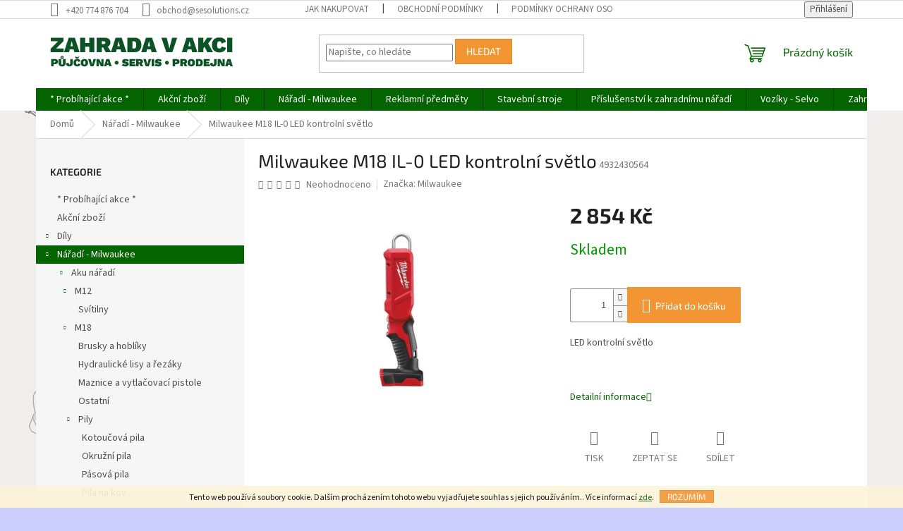

--- FILE ---
content_type: text/html; charset=utf-8
request_url: https://shop.zahradavakci.cz/milwaukee-m18-il-0-led-kontrolni-svetlo/
body_size: 30521
content:
<!doctype html><html lang="cs" dir="ltr" class="header-background-light external-fonts-loaded"><head><meta charset="utf-8" /><meta name="viewport" content="width=device-width,initial-scale=1" /><title>Milwaukee M18 IL-0 LED kontrolní světlo - Zahrada v akci</title><link rel="preconnect" href="https://cdn.myshoptet.com" /><link rel="dns-prefetch" href="https://cdn.myshoptet.com" /><link rel="preload" href="https://cdn.myshoptet.com/prj/dist/master/cms/libs/jquery/jquery-1.11.3.min.js" as="script" /><link href="https://cdn.myshoptet.com/prj/dist/master/cms/templates/frontend_templates/shared/css/font-face/source-sans-3.css" rel="stylesheet"><link href="https://cdn.myshoptet.com/prj/dist/master/cms/templates/frontend_templates/shared/css/font-face/exo-2.css" rel="stylesheet"><link href="https://cdn.myshoptet.com/prj/dist/master/shop/dist/font-shoptet-11.css.62c94c7785ff2cea73b2.css" rel="stylesheet"><script>
dataLayer = [];
dataLayer.push({'shoptet' : {
    "pageId": 767,
    "pageType": "productDetail",
    "currency": "CZK",
    "currencyInfo": {
        "decimalSeparator": ",",
        "exchangeRate": 1,
        "priceDecimalPlaces": 2,
        "symbol": "K\u010d",
        "symbolLeft": 0,
        "thousandSeparator": " "
    },
    "language": "cs",
    "projectId": 403875,
    "product": {
        "id": 2546,
        "guid": "bc00c8b0-7aac-11ec-809b-ecf4bbd76e50",
        "hasVariants": false,
        "codes": [
            {
                "code": 4932430564
            }
        ],
        "code": "4932430564",
        "name": "Milwaukee M18 IL-0 LED kontroln\u00ed sv\u011btlo",
        "appendix": "",
        "weight": 0,
        "manufacturer": "Milwaukee",
        "manufacturerGuid": "1EF5333C296469E0932CDA0BA3DED3EE",
        "currentCategory": "N\u00e1\u0159ad\u00ed - Milwaukee",
        "currentCategoryGuid": "d1a66c1d-4e68-11eb-ac23-ac1f6b0076ec",
        "defaultCategory": "N\u00e1\u0159ad\u00ed - Milwaukee",
        "defaultCategoryGuid": "d1a66c1d-4e68-11eb-ac23-ac1f6b0076ec",
        "currency": "CZK",
        "priceWithVat": 2854
    },
    "stocks": [
        {
            "id": "ext",
            "title": "Sklad",
            "isDeliveryPoint": 0,
            "visibleOnEshop": 1
        }
    ],
    "cartInfo": {
        "id": null,
        "freeShipping": false,
        "freeShippingFrom": null,
        "leftToFreeGift": {
            "formattedPrice": "0 K\u010d",
            "priceLeft": 0
        },
        "freeGift": false,
        "leftToFreeShipping": {
            "priceLeft": null,
            "dependOnRegion": null,
            "formattedPrice": null
        },
        "discountCoupon": [],
        "getNoBillingShippingPrice": {
            "withoutVat": 0,
            "vat": 0,
            "withVat": 0
        },
        "cartItems": [],
        "taxMode": "ORDINARY"
    },
    "cart": [],
    "customer": {
        "priceRatio": 1,
        "priceListId": 1,
        "groupId": null,
        "registered": false,
        "mainAccount": false
    }
}});
</script>

<!-- Google Tag Manager -->
<script>(function(w,d,s,l,i){w[l]=w[l]||[];w[l].push({'gtm.start':
new Date().getTime(),event:'gtm.js'});var f=d.getElementsByTagName(s)[0],
j=d.createElement(s),dl=l!='dataLayer'?'&l='+l:'';j.async=true;j.src=
'https://www.googletagmanager.com/gtm.js?id='+i+dl;f.parentNode.insertBefore(j,f);
})(window,document,'script','dataLayer','GTM-P96XCGNG');</script>
<!-- End Google Tag Manager -->

<meta property="og:type" content="website"><meta property="og:site_name" content="shop.zahradavakci.cz"><meta property="og:url" content="https://shop.zahradavakci.cz/milwaukee-m18-il-0-led-kontrolni-svetlo/"><meta property="og:title" content="Milwaukee M18 IL-0 LED kontrolní světlo - Zahrada v akci"><meta name="author" content="Zahrada v akci"><meta name="web_author" content="Shoptet.cz"><meta name="dcterms.rightsHolder" content="shop.zahradavakci.cz"><meta name="robots" content="index,follow"><meta property="og:image" content="https://cdn.myshoptet.com/usr/shop.zahradavakci.cz/user/shop/big/2546_milwaukee-m18-il-0-led-kontrolni-svetlo.jpg?61ea98ca"><meta property="og:description" content="Milwaukee M18 IL-0 LED kontrolní světlo. LED kontrolní světlo 
 "><meta name="description" content="Milwaukee M18 IL-0 LED kontrolní světlo. LED kontrolní světlo 
 "><meta property="product:price:amount" content="2854"><meta property="product:price:currency" content="CZK"><style>:root {--color-primary: #036400;--color-primary-h: 118;--color-primary-s: 100%;--color-primary-l: 20%;--color-primary-hover: #009901;--color-primary-hover-h: 120;--color-primary-hover-s: 100%;--color-primary-hover-l: 30%;--color-secondary: #f39532;--color-secondary-h: 31;--color-secondary-s: 89%;--color-secondary-l: 57%;--color-secondary-hover: #dd862a;--color-secondary-hover-h: 31;--color-secondary-hover-s: 72%;--color-secondary-hover-l: 52%;--color-tertiary: #f39532;--color-tertiary-h: 31;--color-tertiary-s: 89%;--color-tertiary-l: 57%;--color-tertiary-hover: #dd862a;--color-tertiary-hover-h: 31;--color-tertiary-hover-s: 72%;--color-tertiary-hover-l: 52%;--color-header-background: #ffffff;--template-font: "Source Sans 3";--template-headings-font: "Exo 2";--header-background-url: none;--cookies-notice-background: #1A1937;--cookies-notice-color: #F8FAFB;--cookies-notice-button-hover: #f5f5f5;--cookies-notice-link-hover: #27263f;--templates-update-management-preview-mode-content: "Náhled aktualizací šablony je aktivní pro váš prohlížeč."}</style>
    
    <link href="https://cdn.myshoptet.com/prj/dist/master/shop/dist/main-11.less.5a24dcbbdabfd189c152.css" rel="stylesheet" />
                <link href="https://cdn.myshoptet.com/prj/dist/master/shop/dist/mobile-header-v1-11.less.1ee105d41b5f713c21aa.css" rel="stylesheet" />
    
    <script>var shoptet = shoptet || {};</script>
    <script src="https://cdn.myshoptet.com/prj/dist/master/shop/dist/main-3g-header.js.05f199e7fd2450312de2.js"></script>
<!-- User include --><!-- /User include --><link rel="shortcut icon" href="/favicon.ico" type="image/x-icon" /><link rel="canonical" href="https://shop.zahradavakci.cz/milwaukee-m18-il-0-led-kontrolni-svetlo/" /><script>!function(){var t={9196:function(){!function(){var t=/\[object (Boolean|Number|String|Function|Array|Date|RegExp)\]/;function r(r){return null==r?String(r):(r=t.exec(Object.prototype.toString.call(Object(r))))?r[1].toLowerCase():"object"}function n(t,r){return Object.prototype.hasOwnProperty.call(Object(t),r)}function e(t){if(!t||"object"!=r(t)||t.nodeType||t==t.window)return!1;try{if(t.constructor&&!n(t,"constructor")&&!n(t.constructor.prototype,"isPrototypeOf"))return!1}catch(t){return!1}for(var e in t);return void 0===e||n(t,e)}function o(t,r,n){this.b=t,this.f=r||function(){},this.d=!1,this.a={},this.c=[],this.e=function(t){return{set:function(r,n){u(c(r,n),t.a)},get:function(r){return t.get(r)}}}(this),i(this,t,!n);var e=t.push,o=this;t.push=function(){var r=[].slice.call(arguments,0),n=e.apply(t,r);return i(o,r),n}}function i(t,n,o){for(t.c.push.apply(t.c,n);!1===t.d&&0<t.c.length;){if("array"==r(n=t.c.shift()))t:{var i=n,a=t.a;if("string"==r(i[0])){for(var f=i[0].split("."),s=f.pop(),p=(i=i.slice(1),0);p<f.length;p++){if(void 0===a[f[p]])break t;a=a[f[p]]}try{a[s].apply(a,i)}catch(t){}}}else if("function"==typeof n)try{n.call(t.e)}catch(t){}else{if(!e(n))continue;for(var l in n)u(c(l,n[l]),t.a)}o||(t.d=!0,t.f(t.a,n),t.d=!1)}}function c(t,r){for(var n={},e=n,o=t.split("."),i=0;i<o.length-1;i++)e=e[o[i]]={};return e[o[o.length-1]]=r,n}function u(t,o){for(var i in t)if(n(t,i)){var c=t[i];"array"==r(c)?("array"==r(o[i])||(o[i]=[]),u(c,o[i])):e(c)?(e(o[i])||(o[i]={}),u(c,o[i])):o[i]=c}}window.DataLayerHelper=o,o.prototype.get=function(t){var r=this.a;t=t.split(".");for(var n=0;n<t.length;n++){if(void 0===r[t[n]])return;r=r[t[n]]}return r},o.prototype.flatten=function(){this.b.splice(0,this.b.length),this.b[0]={},u(this.a,this.b[0])}}()}},r={};function n(e){var o=r[e];if(void 0!==o)return o.exports;var i=r[e]={exports:{}};return t[e](i,i.exports,n),i.exports}n.n=function(t){var r=t&&t.__esModule?function(){return t.default}:function(){return t};return n.d(r,{a:r}),r},n.d=function(t,r){for(var e in r)n.o(r,e)&&!n.o(t,e)&&Object.defineProperty(t,e,{enumerable:!0,get:r[e]})},n.o=function(t,r){return Object.prototype.hasOwnProperty.call(t,r)},function(){"use strict";n(9196)}()}();</script><style>/* custom background */@media (min-width: 992px) {body {background-color: #cbcefb ;background-position: left top;background-repeat: repeat !important;background-attachment: scroll;background-image: url('https://cdn.myshoptet.com/usr/shop.zahradavakci.cz/user/frontend_backgrounds/n__vrh_bez_n__zvu_(2).jpg');}}</style>    <!-- Global site tag (gtag.js) - Google Analytics -->
    <script async src="https://www.googletagmanager.com/gtag/js?id=G-BTP084585T"></script>
    <script>
        
        window.dataLayer = window.dataLayer || [];
        function gtag(){dataLayer.push(arguments);}
        

        
        gtag('js', new Date());

        
                gtag('config', 'G-BTP084585T', {"groups":"GA4","send_page_view":false,"content_group":"productDetail","currency":"CZK","page_language":"cs"});
        
        
        
        
        
        
                    gtag('event', 'page_view', {"send_to":"GA4","page_language":"cs","content_group":"productDetail","currency":"CZK"});
        
                gtag('set', 'currency', 'CZK');

        gtag('event', 'view_item', {
            "send_to": "UA",
            "items": [
                {
                    "id": "4932430564",
                    "name": "Milwaukee M18 IL-0 LED kontroln\u00ed sv\u011btlo",
                    "category": "N\u00e1\u0159ad\u00ed - Milwaukee",
                                        "brand": "Milwaukee",
                                                            "price": 2358.68
                }
            ]
        });
        
        
        
        
        
                    gtag('event', 'view_item', {"send_to":"GA4","page_language":"cs","content_group":"productDetail","value":2358.6799999999998,"currency":"CZK","items":[{"item_id":"4932430564","item_name":"Milwaukee M18 IL-0 LED kontroln\u00ed sv\u011btlo","item_brand":"Milwaukee","item_category":"N\u00e1\u0159ad\u00ed - Milwaukee","price":2358.6799999999998,"quantity":1,"index":0}]});
        
        
        
        
        
        
        
        document.addEventListener('DOMContentLoaded', function() {
            if (typeof shoptet.tracking !== 'undefined') {
                for (var id in shoptet.tracking.bannersList) {
                    gtag('event', 'view_promotion', {
                        "send_to": "UA",
                        "promotions": [
                            {
                                "id": shoptet.tracking.bannersList[id].id,
                                "name": shoptet.tracking.bannersList[id].name,
                                "position": shoptet.tracking.bannersList[id].position
                            }
                        ]
                    });
                }
            }

            shoptet.consent.onAccept(function(agreements) {
                if (agreements.length !== 0) {
                    console.debug('gtag consent accept');
                    var gtagConsentPayload =  {
                        'ad_storage': agreements.includes(shoptet.config.cookiesConsentOptPersonalisation)
                            ? 'granted' : 'denied',
                        'analytics_storage': agreements.includes(shoptet.config.cookiesConsentOptAnalytics)
                            ? 'granted' : 'denied',
                                                                                                'ad_user_data': agreements.includes(shoptet.config.cookiesConsentOptPersonalisation)
                            ? 'granted' : 'denied',
                        'ad_personalization': agreements.includes(shoptet.config.cookiesConsentOptPersonalisation)
                            ? 'granted' : 'denied',
                        };
                    console.debug('update consent data', gtagConsentPayload);
                    gtag('consent', 'update', gtagConsentPayload);
                    dataLayer.push(
                        { 'event': 'update_consent' }
                    );
                }
            });
        });
    </script>
</head><body class="desktop id-767 in-naradi-milwaukee template-11 type-product type-detail multiple-columns-body columns-3 ums_forms_redesign--off ums_a11y_category_page--on ums_discussion_rating_forms--off ums_flags_display_unification--on ums_a11y_login--on mobile-header-version-1"><noscript>
    <style>
        #header {
            padding-top: 0;
            position: relative !important;
            top: 0;
        }
        .header-navigation {
            position: relative !important;
        }
        .overall-wrapper {
            margin: 0 !important;
        }
        body:not(.ready) {
            visibility: visible !important;
        }
    </style>
    <div class="no-javascript">
        <div class="no-javascript__title">Musíte změnit nastavení vašeho prohlížeče</div>
        <div class="no-javascript__text">Podívejte se na: <a href="https://www.google.com/support/bin/answer.py?answer=23852">Jak povolit JavaScript ve vašem prohlížeči</a>.</div>
        <div class="no-javascript__text">Pokud používáte software na blokování reklam, může být nutné povolit JavaScript z této stránky.</div>
        <div class="no-javascript__text">Děkujeme.</div>
    </div>
</noscript>

        <div id="fb-root"></div>
        <script>
            window.fbAsyncInit = function() {
                FB.init({
                    autoLogAppEvents : true,
                    xfbml            : true,
                    version          : 'v24.0'
                });
            };
        </script>
        <script async defer crossorigin="anonymous" src="https://connect.facebook.net/cs_CZ/sdk.js#xfbml=1&version=v24.0"></script>
<!-- Google Tag Manager (noscript) -->
<noscript><iframe src="https://www.googletagmanager.com/ns.html?id=GTM-P96XCGNG"
height="0" width="0" style="display:none;visibility:hidden"></iframe></noscript>
<!-- End Google Tag Manager (noscript) -->

    <div class="cookie-ag-wrap">
        <div class="site-msg cookies" data-testid="cookiePopup" data-nosnippet>
            <form action="">
                Tento web používá soubory cookie. Dalším procházením tohoto webu vyjadřujete souhlas s jejich používáním.. Více informací <a href="http://shop.zahradavakci.cz/podminky-ochrany-osobnich-udaju/" target="\">zde</a>.
                <button type="submit" class="btn btn-xs btn-default CookiesOK" data-cookie-notice-ttl="14" data-testid="buttonCookieSubmit">Rozumím</button>
            </form>
        </div>
            </div>
<a href="#content" class="skip-link sr-only">Přejít na obsah</a><div class="overall-wrapper"><div class="user-action"><div class="container">
    <div class="user-action-in">
                    <div id="login" class="user-action-login popup-widget login-widget" role="dialog" aria-labelledby="loginHeading">
        <div class="popup-widget-inner">
                            <h2 id="loginHeading">Přihlášení k vašemu účtu</h2><div id="customerLogin"><form action="/action/Customer/Login/" method="post" id="formLoginIncluded" class="csrf-enabled formLogin" data-testid="formLogin"><input type="hidden" name="referer" value="" /><div class="form-group"><div class="input-wrapper email js-validated-element-wrapper no-label"><input type="email" name="email" class="form-control" autofocus placeholder="E-mailová adresa (např. jan@novak.cz)" data-testid="inputEmail" autocomplete="email" required /></div></div><div class="form-group"><div class="input-wrapper password js-validated-element-wrapper no-label"><input type="password" name="password" class="form-control" placeholder="Heslo" data-testid="inputPassword" autocomplete="current-password" required /><span class="no-display">Nemůžete vyplnit toto pole</span><input type="text" name="surname" value="" class="no-display" /></div></div><div class="form-group"><div class="login-wrapper"><button type="submit" class="btn btn-secondary btn-text btn-login" data-testid="buttonSubmit">Přihlásit se</button><div class="password-helper"><a href="/registrace/" data-testid="signup" rel="nofollow">Nová registrace</a><a href="/klient/zapomenute-heslo/" rel="nofollow">Zapomenuté heslo</a></div></div></div></form>
</div>                    </div>
    </div>

                            <div id="cart-widget" class="user-action-cart popup-widget cart-widget loader-wrapper" data-testid="popupCartWidget" role="dialog" aria-hidden="true">
    <div class="popup-widget-inner cart-widget-inner place-cart-here">
        <div class="loader-overlay">
            <div class="loader"></div>
        </div>
    </div>

    <div class="cart-widget-button">
        <a href="/kosik/" class="btn btn-conversion" id="continue-order-button" rel="nofollow" data-testid="buttonNextStep">Pokračovat do košíku</a>
    </div>
</div>
            </div>
</div>
</div><div class="top-navigation-bar" data-testid="topNavigationBar">

    <div class="container">

        <div class="top-navigation-contacts">
            <strong>Zákaznická podpora:</strong><a href="tel:+420774876704" class="project-phone" aria-label="Zavolat na +420774876704" data-testid="contactboxPhone"><span>+420 774 876 704</span></a><a href="mailto:obchod@sesolutions.cz" class="project-email" data-testid="contactboxEmail"><span>obchod@sesolutions.cz</span></a>        </div>

                            <div class="top-navigation-menu">
                <div class="top-navigation-menu-trigger"></div>
                <ul class="top-navigation-bar-menu">
                                            <li class="top-navigation-menu-item-27">
                            <a href="/jak-nakupovat/">Jak nakupovat</a>
                        </li>
                                            <li class="top-navigation-menu-item-39">
                            <a href="/obchodni-podminky/">Obchodní podmínky</a>
                        </li>
                                            <li class="top-navigation-menu-item-691">
                            <a href="/podminky-ochrany-osobnich-udaju/">Podmínky ochrany osobních údajů </a>
                        </li>
                                    </ul>
                <ul class="top-navigation-bar-menu-helper"></ul>
            </div>
        
        <div class="top-navigation-tools">
            <div class="responsive-tools">
                <a href="#" class="toggle-window" data-target="search" aria-label="Hledat" data-testid="linkSearchIcon"></a>
                                                            <a href="#" class="toggle-window" data-target="login"></a>
                                                    <a href="#" class="toggle-window" data-target="navigation" aria-label="Menu" data-testid="hamburgerMenu"></a>
            </div>
                        <button class="top-nav-button top-nav-button-login toggle-window" type="button" data-target="login" aria-haspopup="dialog" aria-controls="login" aria-expanded="false" data-testid="signin"><span>Přihlášení</span></button>        </div>

    </div>

</div>
<header id="header"><div class="container navigation-wrapper">
    <div class="header-top">
        <div class="site-name-wrapper">
            <div class="site-name"><a href="/" data-testid="linkWebsiteLogo"><img src="https://cdn.myshoptet.com/usr/shop.zahradavakci.cz/user/logos/logo.png" alt="Zahrada v akci" fetchpriority="low" /></a></div>        </div>
        <div class="search" itemscope itemtype="https://schema.org/WebSite">
            <meta itemprop="headline" content="Nářadí - Milwaukee"/><meta itemprop="url" content="https://shop.zahradavakci.cz"/><meta itemprop="text" content="Milwaukee M18 IL-0 LED kontrolní světlo. LED kontrolní světlo&amp;amp;nbsp; &amp;amp;nbsp;"/>            <form action="/action/ProductSearch/prepareString/" method="post"
    id="formSearchForm" class="search-form compact-form js-search-main"
    itemprop="potentialAction" itemscope itemtype="https://schema.org/SearchAction" data-testid="searchForm">
    <fieldset>
        <meta itemprop="target"
            content="https://shop.zahradavakci.cz/vyhledavani/?string={string}"/>
        <input type="hidden" name="language" value="cs"/>
        
            
<input
    type="search"
    name="string"
        class="query-input form-control search-input js-search-input"
    placeholder="Napište, co hledáte"
    autocomplete="off"
    required
    itemprop="query-input"
    aria-label="Vyhledávání"
    data-testid="searchInput"
>
            <button type="submit" class="btn btn-default" data-testid="searchBtn">Hledat</button>
        
    </fieldset>
</form>
        </div>
        <div class="navigation-buttons">
                
    <a href="/kosik/" class="btn btn-icon toggle-window cart-count" data-target="cart" data-hover="true" data-redirect="true" data-testid="headerCart" rel="nofollow" aria-haspopup="dialog" aria-expanded="false" aria-controls="cart-widget">
        
                <span class="sr-only">Nákupní košík</span>
        
            <span class="cart-price visible-lg-inline-block" data-testid="headerCartPrice">
                                    Prázdný košík                            </span>
        
    
            </a>
        </div>
    </div>
    <nav id="navigation" aria-label="Hlavní menu" data-collapsible="true"><div class="navigation-in menu"><ul class="menu-level-1" role="menubar" data-testid="headerMenuItems"><li class="menu-item-1246" role="none"><a href="/probihajici-akce/" data-testid="headerMenuItem" role="menuitem" aria-expanded="false"><b>* Probíhající akce *</b></a></li>
<li class="menu-item-932" role="none"><a href="/akcni-zbozi/" data-testid="headerMenuItem" role="menuitem" aria-expanded="false"><b>Akční zboží</b></a></li>
<li class="menu-item-770 ext" role="none"><a href="/dily/" data-testid="headerMenuItem" role="menuitem" aria-haspopup="true" aria-expanded="false"><b>Díly</b><span class="submenu-arrow"></span></a><ul class="menu-level-2" aria-label="Díly" tabindex="-1" role="menu"><li class="menu-item-773 has-third-level" role="none"><a href="/parkside/" class="menu-image" data-testid="headerMenuItem" tabindex="-1" aria-hidden="true"><img src="data:image/svg+xml,%3Csvg%20width%3D%22140%22%20height%3D%22100%22%20xmlns%3D%22http%3A%2F%2Fwww.w3.org%2F2000%2Fsvg%22%3E%3C%2Fsvg%3E" alt="" aria-hidden="true" width="140" height="100"  data-src="https://cdn.myshoptet.com/usr/shop.zahradavakci.cz/user/categories/thumb/parkside.jpg" fetchpriority="low" /></a><div><a href="/parkside/" data-testid="headerMenuItem" role="menuitem"><span>Parkside</span></a>
                                                    <ul class="menu-level-3" role="menu">
                                                                    <li class="menu-item-782" role="none">
                                        <a href="/mpkz-2000-a1/" data-testid="headerMenuItem" role="menuitem">
                                            MPKZ 2000 A1</a>,                                    </li>
                                                                    <li class="menu-item-1222" role="none">
                                        <a href="/pbam-224-a1/" data-testid="headerMenuItem" role="menuitem">
                                            PBAM 224 A1</a>,                                    </li>
                                                                    <li class="menu-item-1233" role="none">
                                        <a href="/pbbps-700-a1/" data-testid="headerMenuItem" role="menuitem">
                                            PBBPS 700 A1</a>,                                    </li>
                                                                    <li class="menu-item-1258" role="none">
                                        <a href="/pbk-4-b3/" data-testid="headerMenuItem" role="menuitem">
                                            PBK 4 B3</a>,                                    </li>
                                                                    <li class="menu-item-893" role="none">
                                        <a href="/pbks-53-a1/" data-testid="headerMenuItem" role="menuitem">
                                            PBKS 53 A1, A2</a>,                                    </li>
                                                                    <li class="menu-item-1261" role="none">
                                        <a href="/pbrm-39-c2/" data-testid="headerMenuItem" role="menuitem">
                                            PBRM 39 C2</a>,                                    </li>
                                                                    <li class="menu-item-1249" role="none">
                                        <a href="/pbrm-41-b2/" data-testid="headerMenuItem" role="menuitem">
                                            PBRM 41 B2</a>,                                    </li>
                                                                    <li class="menu-item-1308" role="none">
                                        <a href="/pbrm-43-a1/" data-testid="headerMenuItem" role="menuitem">
                                            PBRM 43 A1</a>,                                    </li>
                                                                    <li class="menu-item-1223" role="none">
                                        <a href="/pbrm-51-a1/" data-testid="headerMenuItem" role="menuitem">
                                            PBRM 51 A1</a>,                                    </li>
                                                                    <li class="menu-item-1217" role="none">
                                        <a href="/pbrm-53-a1/" data-testid="headerMenuItem" role="menuitem">
                                            PBRM 53 A1</a>,                                    </li>
                                                                    <li class="menu-item-887" role="none">
                                        <a href="/pbs-350-a1/" data-testid="headerMenuItem" role="menuitem">
                                            PBS 350 A1</a>,                                    </li>
                                                                    <li class="menu-item-965" role="none">
                                        <a href="/pbts-370-a1/" data-testid="headerMenuItem" role="menuitem">
                                            PBTS 370 A1</a>,                                    </li>
                                                                    <li class="menu-item-896" role="none">
                                        <a href="/pdm-600-a1/" data-testid="headerMenuItem" role="menuitem">
                                            PDM 600 A1</a>,                                    </li>
                                                                    <li class="menu-item-785" role="none">
                                        <a href="/pds-120-b2/" data-testid="headerMenuItem" role="menuitem">
                                            PDS 120 B2</a>,                                    </li>
                                                                    <li class="menu-item-776" role="none">
                                        <a href="/pko-270-a5/" data-testid="headerMenuItem" role="menuitem">
                                            PKO 270 A5</a>,                                    </li>
                                                                    <li class="menu-item-779" role="none">
                                        <a href="/pkzs-2000-a1/" data-testid="headerMenuItem" role="menuitem">
                                            PKZS 2000 A1</a>,                                    </li>
                                                                    <li class="menu-item-1311" role="none">
                                        <a href="/ppbrm-46-a1/" data-testid="headerMenuItem" role="menuitem">
                                            PPBRM 46 A1</a>,                                    </li>
                                                                    <li class="menu-item-923" role="none">
                                        <a href="/pwds-920-a1/" data-testid="headerMenuItem" role="menuitem">
                                            PWDS 920 A1</a>,                                    </li>
                                                                    <li class="menu-item-1219" role="none">
                                        <a href="/pwh-2800-b2/" data-testid="headerMenuItem" role="menuitem">
                                            PWH 2800 B2</a>,                                    </li>
                                                                    <li class="menu-item-992" role="none">
                                        <a href="/pzks-2000-a1/" data-testid="headerMenuItem" role="menuitem">
                                            PZKS 2000 A1</a>                                    </li>
                                                            </ul>
                        </div></li></ul></li>
<li class="menu-item-767 ext" role="none"><a href="/naradi-milwaukee/" class="active" data-testid="headerMenuItem" role="menuitem" aria-haspopup="true" aria-expanded="false"><b>Nářadí - Milwaukee</b><span class="submenu-arrow"></span></a><ul class="menu-level-2" aria-label="Nářadí - Milwaukee" tabindex="-1" role="menu"><li class="menu-item-788 has-third-level" role="none"><a href="/aku-naradi/" class="menu-image" data-testid="headerMenuItem" tabindex="-1" aria-hidden="true"><img src="data:image/svg+xml,%3Csvg%20width%3D%22140%22%20height%3D%22100%22%20xmlns%3D%22http%3A%2F%2Fwww.w3.org%2F2000%2Fsvg%22%3E%3C%2Fsvg%3E" alt="" aria-hidden="true" width="140" height="100"  data-src="https://cdn.myshoptet.com/usr/shop.zahradavakci.cz/user/categories/thumb/akumilwadfk.jpg" fetchpriority="low" /></a><div><a href="/aku-naradi/" data-testid="headerMenuItem" role="menuitem"><span>Aku nářadí</span></a>
                                                    <ul class="menu-level-3" role="menu">
                                                                    <li class="menu-item-797" role="none">
                                        <a href="/m12/" data-testid="headerMenuItem" role="menuitem">
                                            M12</a>,                                    </li>
                                                                    <li class="menu-item-800" role="none">
                                        <a href="/m18/" data-testid="headerMenuItem" role="menuitem">
                                            M18</a>                                    </li>
                                                            </ul>
                        </div></li><li class="menu-item-791 has-third-level" role="none"><a href="/elektricke-naradi/" class="menu-image" data-testid="headerMenuItem" tabindex="-1" aria-hidden="true"><img src="data:image/svg+xml,%3Csvg%20width%3D%22140%22%20height%3D%22100%22%20xmlns%3D%22http%3A%2F%2Fwww.w3.org%2F2000%2Fsvg%22%3E%3C%2Fsvg%3E" alt="" aria-hidden="true" width="140" height="100"  data-src="https://cdn.myshoptet.com/usr/shop.zahradavakci.cz/user/categories/thumb/agv15-15.jpg" fetchpriority="low" /></a><div><a href="/elektricke-naradi/" data-testid="headerMenuItem" role="menuitem"><span>Elektrické nářadí</span></a>
                                                    <ul class="menu-level-3" role="menu">
                                                                    <li class="menu-item-938" role="none">
                                        <a href="/bouraci-sekaci-kladiva/" data-testid="headerMenuItem" role="menuitem">
                                            Bourací / sekací kladiva</a>                                    </li>
                                                            </ul>
                        </div></li><li class="menu-item-1127" role="none"><a href="/ochranne-pomucky/" class="menu-image" data-testid="headerMenuItem" tabindex="-1" aria-hidden="true"><img src="data:image/svg+xml,%3Csvg%20width%3D%22140%22%20height%3D%22100%22%20xmlns%3D%22http%3A%2F%2Fwww.w3.org%2F2000%2Fsvg%22%3E%3C%2Fsvg%3E" alt="" aria-hidden="true" width="140" height="100"  data-src="https://cdn.myshoptet.com/usr/shop.zahradavakci.cz/user/categories/thumb/4932471421-hero-1-product-detail-large.jpg" fetchpriority="low" /></a><div><a href="/ochranne-pomucky/" data-testid="headerMenuItem" role="menuitem"><span>Ochranné pomůcky</span></a>
                        </div></li><li class="menu-item-1169" role="none"><a href="/osvetleni/" class="menu-image" data-testid="headerMenuItem" tabindex="-1" aria-hidden="true"><img src="data:image/svg+xml,%3Csvg%20width%3D%22140%22%20height%3D%22100%22%20xmlns%3D%22http%3A%2F%2Fwww.w3.org%2F2000%2Fsvg%22%3E%3C%2Fsvg%3E" alt="" aria-hidden="true" width="140" height="100"  data-src="https://cdn.myshoptet.com/usr/shop.zahradavakci.cz/user/categories/thumb/52wr72_as01.jpg" fetchpriority="low" /></a><div><a href="/osvetleni/" data-testid="headerMenuItem" role="menuitem"><span>Osvětlení</span></a>
                        </div></li><li class="menu-item-959" role="none"><a href="/packout/" class="menu-image" data-testid="headerMenuItem" tabindex="-1" aria-hidden="true"><img src="data:image/svg+xml,%3Csvg%20width%3D%22140%22%20height%3D%22100%22%20xmlns%3D%22http%3A%2F%2Fwww.w3.org%2F2000%2Fsvg%22%3E%3C%2Fsvg%3E" alt="" aria-hidden="true" width="140" height="100"  data-src="https://cdn.myshoptet.com/usr/shop.zahradavakci.cz/user/categories/thumb/147258.jpg" fetchpriority="low" /></a><div><a href="/packout/" data-testid="headerMenuItem" role="menuitem"><span>Packout - skladování</span></a>
                        </div></li><li class="menu-item-794 has-third-level" role="none"><a href="/prislusenstvi-4/" class="menu-image" data-testid="headerMenuItem" tabindex="-1" aria-hidden="true"><img src="data:image/svg+xml,%3Csvg%20width%3D%22140%22%20height%3D%22100%22%20xmlns%3D%22http%3A%2F%2Fwww.w3.org%2F2000%2Fsvg%22%3E%3C%2Fsvg%3E" alt="" aria-hidden="true" width="140" height="100"  data-src="https://cdn.myshoptet.com/usr/shop.zahradavakci.cz/user/categories/thumb/acessfdaf.jpg" fetchpriority="low" /></a><div><a href="/prislusenstvi-4/" data-testid="headerMenuItem" role="menuitem"><span>Příslušenství</span></a>
                                                    <ul class="menu-level-3" role="menu">
                                                                    <li class="menu-item-1178" role="none">
                                        <a href="/pilove-platky/" data-testid="headerMenuItem" role="menuitem">
                                            Pilové plátky</a>,                                    </li>
                                                                    <li class="menu-item-1190" role="none">
                                        <a href="/sady-bitu--vrtaku/" data-testid="headerMenuItem" role="menuitem">
                                            Sady bitů, vrtáků</a>,                                    </li>
                                                                    <li class="menu-item-1181" role="none">
                                        <a href="/sekace/" data-testid="headerMenuItem" role="menuitem">
                                            Sekáče</a>                                    </li>
                                                            </ul>
                        </div></li><li class="menu-item-1315" role="none"><a href="/zahradni-technika-2/" class="menu-image" data-testid="headerMenuItem" tabindex="-1" aria-hidden="true"><img src="data:image/svg+xml,%3Csvg%20width%3D%22140%22%20height%3D%22100%22%20xmlns%3D%22http%3A%2F%2Fwww.w3.org%2F2000%2Fsvg%22%3E%3C%2Fsvg%3E" alt="" aria-hidden="true" width="140" height="100"  data-src="https://cdn.myshoptet.com/usr/shop.zahradavakci.cz/user/categories/thumb/asdfadsfa.png" fetchpriority="low" /></a><div><a href="/zahradni-technika-2/" data-testid="headerMenuItem" role="menuitem"><span>Zahradní technika</span></a>
                        </div></li></ul></li>
<li class="menu-item-1229" role="none"><a href="/reklamni-predmety/" data-testid="headerMenuItem" role="menuitem" aria-expanded="false"><b>Reklamní předměty</b></a></li>
<li class="menu-item-1016 ext" role="none"><a href="/stavebni-stroje/" data-testid="headerMenuItem" role="menuitem" aria-haspopup="true" aria-expanded="false"><b>Stavební stroje</b><span class="submenu-arrow"></span></a><ul class="menu-level-2" aria-label="Stavební stroje" tabindex="-1" role="menu"><li class="menu-item-1214" role="none"><a href="/cerpadla-2/" class="menu-image" data-testid="headerMenuItem" tabindex="-1" aria-hidden="true"><img src="data:image/svg+xml,%3Csvg%20width%3D%22140%22%20height%3D%22100%22%20xmlns%3D%22http%3A%2F%2Fwww.w3.org%2F2000%2Fsvg%22%3E%3C%2Fsvg%3E" alt="" aria-hidden="true" width="140" height="100"  data-src="https://cdn.myshoptet.com/usr/shop.zahradavakci.cz/user/categories/thumb/888556.jpg" fetchpriority="low" /></a><div><a href="/cerpadla-2/" data-testid="headerMenuItem" role="menuitem"><span>Čerpadla</span></a>
                        </div></li><li class="menu-item-1019 has-third-level" role="none"><a href="/elektrocentraly/" class="menu-image" data-testid="headerMenuItem" tabindex="-1" aria-hidden="true"><img src="data:image/svg+xml,%3Csvg%20width%3D%22140%22%20height%3D%22100%22%20xmlns%3D%22http%3A%2F%2Fwww.w3.org%2F2000%2Fsvg%22%3E%3C%2Fsvg%3E" alt="" aria-hidden="true" width="140" height="100"  data-src="https://cdn.myshoptet.com/usr/shop.zahradavakci.cz/user/categories/thumb/0d9f8e7d395b41a0259619bd45822bf5--mmf400x400.jpg" fetchpriority="low" /></a><div><a href="/elektrocentraly/" data-testid="headerMenuItem" role="menuitem"><span>Elektrocentrály</span></a>
                                                    <ul class="menu-level-3" role="menu">
                                                                    <li class="menu-item-1022" role="none">
                                        <a href="/jednofazove-elektrocentraly/" data-testid="headerMenuItem" role="menuitem">
                                            Jednofázové elektrocentrály</a>,                                    </li>
                                                                    <li class="menu-item-1025" role="none">
                                        <a href="/trifazove-elektrocentraly/" data-testid="headerMenuItem" role="menuitem">
                                            Třífázové elektrocentrály</a>                                    </li>
                                                            </ul>
                        </div></li><li class="menu-item-1115" role="none"><a href="/jamkovace/" class="menu-image" data-testid="headerMenuItem" tabindex="-1" aria-hidden="true"><img src="data:image/svg+xml,%3Csvg%20width%3D%22140%22%20height%3D%22100%22%20xmlns%3D%22http%3A%2F%2Fwww.w3.org%2F2000%2Fsvg%22%3E%3C%2Fsvg%3E" alt="" aria-hidden="true" width="140" height="100"  data-src="https://cdn.myshoptet.com/usr/shop.zahradavakci.cz/user/categories/thumb/a8d09d0887204a8489dc9975ebd3abe3.jpg" fetchpriority="low" /></a><div><a href="/jamkovace/" data-testid="headerMenuItem" role="menuitem"><span>Jamkovače</span></a>
                        </div></li><li class="menu-item-1264" role="none"><a href="/prumyslove-vysavace/" class="menu-image" data-testid="headerMenuItem" tabindex="-1" aria-hidden="true"><img src="data:image/svg+xml,%3Csvg%20width%3D%22140%22%20height%3D%22100%22%20xmlns%3D%22http%3A%2F%2Fwww.w3.org%2F2000%2Fsvg%22%3E%3C%2Fsvg%3E" alt="" aria-hidden="true" width="140" height="100"  data-src="https://cdn.myshoptet.com/usr/shop.zahradavakci.cz/user/categories/thumb/img_(3).jpg" fetchpriority="low" /></a><div><a href="/prumyslove-vysavace/" data-testid="headerMenuItem" role="menuitem"><span>Průmyslové vysavače</span></a>
                        </div></li><li class="menu-item-1109" role="none"><a href="/rozbrusovaci-stroje-2/" class="menu-image" data-testid="headerMenuItem" tabindex="-1" aria-hidden="true"><img src="data:image/svg+xml,%3Csvg%20width%3D%22140%22%20height%3D%22100%22%20xmlns%3D%22http%3A%2F%2Fwww.w3.org%2F2000%2Fsvg%22%3E%3C%2Fsvg%3E" alt="" aria-hidden="true" width="140" height="100"  data-src="https://cdn.myshoptet.com/usr/shop.zahradavakci.cz/user/categories/thumb/29d06f49ad89425d83b44e120456bb2d.jpg" fetchpriority="low" /></a><div><a href="/rozbrusovaci-stroje-2/" data-testid="headerMenuItem" role="menuitem"><span>Rozbrušovací stroje</span></a>
                        </div></li></ul></li>
<li class="menu-item-1272 ext" role="none"><a href="/prislusenstvi-k-zahradnimu-naradi/" data-testid="headerMenuItem" role="menuitem" aria-haspopup="true" aria-expanded="false"><b>Příslušenství k zahradnímu nářadí</b><span class="submenu-arrow"></span></a><ul class="menu-level-2" aria-label="Příslušenství k zahradnímu nářadí" tabindex="-1" role="menu"><li class="menu-item-1275" role="none"><a href="/prislusenstvi-k-zahradnimu-naradi-2/" class="menu-image" data-testid="headerMenuItem" tabindex="-1" aria-hidden="true"><img src="data:image/svg+xml,%3Csvg%20width%3D%22140%22%20height%3D%22100%22%20xmlns%3D%22http%3A%2F%2Fwww.w3.org%2F2000%2Fsvg%22%3E%3C%2Fsvg%3E" alt="" aria-hidden="true" width="140" height="100"  data-src="https://cdn.myshoptet.com/prj/dist/master/cms/templates/frontend_templates/00/img/folder.svg" fetchpriority="low" /></a><div><a href="/prislusenstvi-k-zahradnimu-naradi-2/" data-testid="headerMenuItem" role="menuitem"><span>Příslušenství k zahradnímu nářadí</span></a>
                        </div></li><li class="menu-item-1290" role="none"><a href="/sekacky-5/" class="menu-image" data-testid="headerMenuItem" tabindex="-1" aria-hidden="true"><img src="data:image/svg+xml,%3Csvg%20width%3D%22140%22%20height%3D%22100%22%20xmlns%3D%22http%3A%2F%2Fwww.w3.org%2F2000%2Fsvg%22%3E%3C%2Fsvg%3E" alt="" aria-hidden="true" width="140" height="100"  data-src="https://cdn.myshoptet.com/prj/dist/master/cms/templates/frontend_templates/00/img/folder.svg" fetchpriority="low" /></a><div><a href="/sekacky-5/" data-testid="headerMenuItem" role="menuitem"><span>Sekačky</span></a>
                        </div></li></ul></li>
<li class="menu-item-1236" role="none"><a href="/selvo/" data-testid="headerMenuItem" role="menuitem" aria-expanded="false"><b>Vozíky - Selvo</b></a></li>
<li class="menu-item-695 ext" role="none"><a href="/zahradni-technika/" data-testid="headerMenuItem" role="menuitem" aria-haspopup="true" aria-expanded="false"><b>Zahradní technika</b><span class="submenu-arrow"></span></a><ul class="menu-level-2" aria-label="Zahradní technika" tabindex="-1" role="menu"><li class="menu-item-812 has-third-level" role="none"><a href="/aku-stroje/" class="menu-image" data-testid="headerMenuItem" tabindex="-1" aria-hidden="true"><img src="data:image/svg+xml,%3Csvg%20width%3D%22140%22%20height%3D%22100%22%20xmlns%3D%22http%3A%2F%2Fwww.w3.org%2F2000%2Fsvg%22%3E%3C%2Fsvg%3E" alt="" aria-hidden="true" width="140" height="100"  data-src="https://cdn.myshoptet.com/usr/shop.zahradavakci.cz/user/categories/thumb/hsa56aaaa.jpg" fetchpriority="low" /></a><div><a href="/aku-stroje/" data-testid="headerMenuItem" role="menuitem"><span>AKU stroje</span></a>
                                                    <ul class="menu-level-3" role="menu">
                                                                    <li class="menu-item-980" role="none">
                                        <a href="/ai-linie/" data-testid="headerMenuItem" role="menuitem">
                                            AI LINIE</a>,                                    </li>
                                                                    <li class="menu-item-983" role="none">
                                        <a href="/ak-system/" data-testid="headerMenuItem" role="menuitem">
                                            AK SYSTÉM</a>,                                    </li>
                                                                    <li class="menu-item-986" role="none">
                                        <a href="/ap-system/" data-testid="headerMenuItem" role="menuitem">
                                            AP SYSTÉM</a>,                                    </li>
                                                                    <li class="menu-item-977" role="none">
                                        <a href="/as-system/" data-testid="headerMenuItem" role="menuitem">
                                            AS SYSTÉM</a>,                                    </li>
                                                                    <li class="menu-item-833" role="none">
                                        <a href="/fukary/" data-testid="headerMenuItem" role="menuitem">
                                            Fukary</a>,                                    </li>
                                                                    <li class="menu-item-830" role="none">
                                        <a href="/krovinorezy--vyzinace/" data-testid="headerMenuItem" role="menuitem">
                                            Křovinořezy, vyžínače</a>,                                    </li>
                                                                    <li class="menu-item-824" role="none">
                                        <a href="/nuzky/" data-testid="headerMenuItem" role="menuitem">
                                            Nůžky</a>,                                    </li>
                                                                    <li class="menu-item-1206" role="none">
                                        <a href="/postrikovace/" data-testid="headerMenuItem" role="menuitem">
                                            Postřikovače</a>,                                    </li>
                                                                    <li class="menu-item-821" role="none">
                                        <a href="/retezove-pily-2/" data-testid="headerMenuItem" role="menuitem">
                                            Řetězové pily</a>,                                    </li>
                                                                    <li class="menu-item-827" role="none">
                                        <a href="/sekacky/" data-testid="headerMenuItem" role="menuitem">
                                            Sekačky</a>                                    </li>
                                                            </ul>
                        </div></li><li class="menu-item-1255" role="none"><a href="/bubnove-sekacky/" class="menu-image" data-testid="headerMenuItem" tabindex="-1" aria-hidden="true"><img src="data:image/svg+xml,%3Csvg%20width%3D%22140%22%20height%3D%22100%22%20xmlns%3D%22http%3A%2F%2Fwww.w3.org%2F2000%2Fsvg%22%3E%3C%2Fsvg%3E" alt="" aria-hidden="true" width="140" height="100"  data-src="https://cdn.myshoptet.com/usr/shop.zahradavakci.cz/user/categories/thumb/034237.jpg" fetchpriority="low" /></a><div><a href="/bubnove-sekacky/" data-testid="headerMenuItem" role="menuitem"><span>Bubnové sekačky VARI</span></a>
                        </div></li><li class="menu-item-1211" role="none"><a href="/cerpadla/" class="menu-image" data-testid="headerMenuItem" tabindex="-1" aria-hidden="true"><img src="data:image/svg+xml,%3Csvg%20width%3D%22140%22%20height%3D%22100%22%20xmlns%3D%22http%3A%2F%2Fwww.w3.org%2F2000%2Fsvg%22%3E%3C%2Fsvg%3E" alt="" aria-hidden="true" width="140" height="100"  data-src="https://cdn.myshoptet.com/usr/shop.zahradavakci.cz/user/categories/thumb/888556.jpg" fetchpriority="low" /></a><div><a href="/cerpadla/" data-testid="headerMenuItem" role="menuitem"><span>Čerpadla</span></a>
                        </div></li><li class="menu-item-818" role="none"><a href="/drtice--stepkovace/" class="menu-image" data-testid="headerMenuItem" tabindex="-1" aria-hidden="true"><img src="data:image/svg+xml,%3Csvg%20width%3D%22140%22%20height%3D%22100%22%20xmlns%3D%22http%3A%2F%2Fwww.w3.org%2F2000%2Fsvg%22%3E%3C%2Fsvg%3E" alt="" aria-hidden="true" width="140" height="100"  data-src="https://cdn.myshoptet.com/usr/shop.zahradavakci.cz/user/categories/thumb/1-1.jpg" fetchpriority="low" /></a><div><a href="/drtice--stepkovace/" data-testid="headerMenuItem" role="menuitem"><span>Drtiče, štěpkovače</span></a>
                        </div></li><li class="menu-item-803" role="none"><a href="/fukary--vysavace/" class="menu-image" data-testid="headerMenuItem" tabindex="-1" aria-hidden="true"><img src="data:image/svg+xml,%3Csvg%20width%3D%22140%22%20height%3D%22100%22%20xmlns%3D%22http%3A%2F%2Fwww.w3.org%2F2000%2Fsvg%22%3E%3C%2Fsvg%3E" alt="" aria-hidden="true" width="140" height="100"  data-src="https://cdn.myshoptet.com/usr/shop.zahradavakci.cz/user/categories/thumb/sh8611475.jpg" fetchpriority="low" /></a><div><a href="/fukary--vysavace/" data-testid="headerMenuItem" role="menuitem"><span>Fukary, vysavače</span></a>
                        </div></li><li class="menu-item-1252" role="none"><a href="/kombisystem-a-multisystem/" class="menu-image" data-testid="headerMenuItem" tabindex="-1" aria-hidden="true"><img src="data:image/svg+xml,%3Csvg%20width%3D%22140%22%20height%3D%22100%22%20xmlns%3D%22http%3A%2F%2Fwww.w3.org%2F2000%2Fsvg%22%3E%3C%2Fsvg%3E" alt="" aria-hidden="true" width="140" height="100"  data-src="https://cdn.myshoptet.com/usr/shop.zahradavakci.cz/user/categories/thumb/aa.jpg" fetchpriority="low" /></a><div><a href="/kombisystem-a-multisystem/" data-testid="headerMenuItem" role="menuitem"><span>KOMBISYSTÉM A MULTISYSTÉM</span></a>
                        </div></li><li class="menu-item-704 has-third-level" role="none"><a href="/krovinorezy/" class="menu-image" data-testid="headerMenuItem" tabindex="-1" aria-hidden="true"><img src="data:image/svg+xml,%3Csvg%20width%3D%22140%22%20height%3D%22100%22%20xmlns%3D%22http%3A%2F%2Fwww.w3.org%2F2000%2Fsvg%22%3E%3C%2Fsvg%3E" alt="" aria-hidden="true" width="140" height="100"  data-src="https://cdn.myshoptet.com/usr/shop.zahradavakci.cz/user/categories/thumb/fs115836668.jpg" fetchpriority="low" /></a><div><a href="/krovinorezy/" data-testid="headerMenuItem" role="menuitem"><span>Křovinořezy, vyžínače</span></a>
                                                    <ul class="menu-level-3" role="menu">
                                                                    <li class="menu-item-758" role="none">
                                        <a href="/aku-2/" data-testid="headerMenuItem" role="menuitem">
                                            AKU</a>,                                    </li>
                                                                    <li class="menu-item-755" role="none">
                                        <a href="/benzinove-2/" data-testid="headerMenuItem" role="menuitem">
                                            Benzínové</a>,                                    </li>
                                                                    <li class="menu-item-752" role="none">
                                        <a href="/elektricke-2/" data-testid="headerMenuItem" role="menuitem">
                                            Elektrické</a>,                                    </li>
                                                                    <li class="menu-item-761" role="none">
                                        <a href="/prislusenstvi-3/" data-testid="headerMenuItem" role="menuitem">
                                            Příslušenství</a>                                    </li>
                                                            </ul>
                        </div></li><li class="menu-item-998 has-third-level" role="none"><a href="/nuzky-na-zive-ploty/" class="menu-image" data-testid="headerMenuItem" tabindex="-1" aria-hidden="true"><img src="data:image/svg+xml,%3Csvg%20width%3D%22140%22%20height%3D%22100%22%20xmlns%3D%22http%3A%2F%2Fwww.w3.org%2F2000%2Fsvg%22%3E%3C%2Fsvg%3E" alt="" aria-hidden="true" width="140" height="100"  data-src="https://cdn.myshoptet.com/usr/shop.zahradavakci.cz/user/categories/thumb/asfadsf21564.jpg" fetchpriority="low" /></a><div><a href="/nuzky-na-zive-ploty/" data-testid="headerMenuItem" role="menuitem"><span>Nůžky na živé ploty</span></a>
                                                    <ul class="menu-level-3" role="menu">
                                                                    <li class="menu-item-1007" role="none">
                                        <a href="/aku-3/" data-testid="headerMenuItem" role="menuitem">
                                            AKU</a>,                                    </li>
                                                                    <li class="menu-item-1004" role="none">
                                        <a href="/benzinove-4/" data-testid="headerMenuItem" role="menuitem">
                                            Benzínové</a>,                                    </li>
                                                                    <li class="menu-item-1010" role="none">
                                        <a href="/elektricke-4/" data-testid="headerMenuItem" role="menuitem">
                                            Elektrické</a>,                                    </li>
                                                                    <li class="menu-item-1046" role="none">
                                        <a href="/prislusenstvi-5/" data-testid="headerMenuItem" role="menuitem">
                                            Příslušenství</a>                                    </li>
                                                            </ul>
                        </div></li><li class="menu-item-899 has-third-level" role="none"><a href="/osobni-ochranne-odevy/" class="menu-image" data-testid="headerMenuItem" tabindex="-1" aria-hidden="true"><img src="data:image/svg+xml,%3Csvg%20width%3D%22140%22%20height%3D%22100%22%20xmlns%3D%22http%3A%2F%2Fwww.w3.org%2F2000%2Fsvg%22%3E%3C%2Fsvg%3E" alt="" aria-hidden="true" width="140" height="100"  data-src="https://cdn.myshoptet.com/usr/shop.zahradavakci.cz/user/categories/thumb/odev_1123464.jpg" fetchpriority="low" /></a><div><a href="/osobni-ochranne-odevy/" data-testid="headerMenuItem" role="menuitem"><span>Osobní ochranné oděvy</span></a>
                                                    <ul class="menu-level-3" role="menu">
                                                                    <li class="menu-item-905" role="none">
                                        <a href="/funkcni-odevy/" data-testid="headerMenuItem" role="menuitem">
                                            Funkční oděvy</a>,                                    </li>
                                                                    <li class="menu-item-914" role="none">
                                        <a href="/ochrana-hlavy--sluchu-a-zraku/" data-testid="headerMenuItem" role="menuitem">
                                            Ochrana hlavy, sluchu a zraku</a>,                                    </li>
                                                                    <li class="menu-item-911" role="none">
                                        <a href="/ochranne-bryle/" data-testid="headerMenuItem" role="menuitem">
                                            Ochranné brýle</a>,                                    </li>
                                                                    <li class="menu-item-908" role="none">
                                        <a href="/pracovni-obuv/" data-testid="headerMenuItem" role="menuitem">
                                            Pracovní obuv</a>,                                    </li>
                                                                    <li class="menu-item-902" role="none">
                                        <a href="/pracovni-odevy/" data-testid="headerMenuItem" role="menuitem">
                                            Pracovní oděvy</a>,                                    </li>
                                                                    <li class="menu-item-917" role="none">
                                        <a href="/rukavice-a-doplnky/" data-testid="headerMenuItem" role="menuitem">
                                            Rukavice a doplňky</a>                                    </li>
                                                            </ul>
                        </div></li><li class="menu-item-806" role="none"><a href="/postrikovace--rosice/" class="menu-image" data-testid="headerMenuItem" tabindex="-1" aria-hidden="true"><img src="data:image/svg+xml,%3Csvg%20width%3D%22140%22%20height%3D%22100%22%20xmlns%3D%22http%3A%2F%2Fwww.w3.org%2F2000%2Fsvg%22%3E%3C%2Fsvg%3E" alt="" aria-hidden="true" width="140" height="100"  data-src="https://cdn.myshoptet.com/usr/shop.zahradavakci.cz/user/categories/thumb/sr_430_asdfa.jpg" fetchpriority="low" /></a><div><a href="/postrikovace--rosice/" data-testid="headerMenuItem" role="menuitem"><span>Postřikovače, rosiče</span></a>
                        </div></li><li class="menu-item-971" role="none"><a href="/provzdusnovace-travniku/" class="menu-image" data-testid="headerMenuItem" tabindex="-1" aria-hidden="true"><img src="data:image/svg+xml,%3Csvg%20width%3D%22140%22%20height%3D%22100%22%20xmlns%3D%22http%3A%2F%2Fwww.w3.org%2F2000%2Fsvg%22%3E%3C%2Fsvg%3E" alt="" aria-hidden="true" width="140" height="100"  data-src="https://cdn.myshoptet.com/usr/shop.zahradavakci.cz/user/categories/thumb/236496731.jpg" fetchpriority="low" /></a><div><a href="/provzdusnovace-travniku/" data-testid="headerMenuItem" role="menuitem"><span>Provzdušňovače trávníků</span></a>
                        </div></li><li class="menu-item-935 has-third-level" role="none"><a href="/pudni-jamkovace/" class="menu-image" data-testid="headerMenuItem" tabindex="-1" aria-hidden="true"><img src="data:image/svg+xml,%3Csvg%20width%3D%22140%22%20height%3D%22100%22%20xmlns%3D%22http%3A%2F%2Fwww.w3.org%2F2000%2Fsvg%22%3E%3C%2Fsvg%3E" alt="" aria-hidden="true" width="140" height="100"  data-src="https://cdn.myshoptet.com/usr/shop.zahradavakci.cz/user/categories/thumb/1236474987.jpg" fetchpriority="low" /></a><div><a href="/pudni-jamkovace/" data-testid="headerMenuItem" role="menuitem"><span>Půdní jamkovače</span></a>
                                                    <ul class="menu-level-3" role="menu">
                                                                    <li class="menu-item-1121" role="none">
                                        <a href="/prislusenstvi-7/" data-testid="headerMenuItem" role="menuitem">
                                            Příslušenství</a>                                    </li>
                                                            </ul>
                        </div></li><li class="menu-item-1196 has-third-level" role="none"><a href="/roboticke-sekacky/" class="menu-image" data-testid="headerMenuItem" tabindex="-1" aria-hidden="true"><img src="data:image/svg+xml,%3Csvg%20width%3D%22140%22%20height%3D%22100%22%20xmlns%3D%22http%3A%2F%2Fwww.w3.org%2F2000%2Fsvg%22%3E%3C%2Fsvg%3E" alt="" aria-hidden="true" width="140" height="100"  data-src="https://cdn.myshoptet.com/usr/shop.zahradavakci.cz/user/categories/thumb/afafr.jpeg" fetchpriority="low" /></a><div><a href="/roboticke-sekacky/" data-testid="headerMenuItem" role="menuitem"><span>Robotické sekačky</span></a>
                                                    <ul class="menu-level-3" role="menu">
                                                                    <li class="menu-item-1302" role="none">
                                        <a href="/stihl/" data-testid="headerMenuItem" role="menuitem">
                                            STIHL</a>,                                    </li>
                                                                    <li class="menu-item-1305" role="none">
                                        <a href="/sunseeker/" data-testid="headerMenuItem" role="menuitem">
                                            SUNSEEKER</a>,                                    </li>
                                                                    <li class="menu-item-1299" role="none">
                                        <a href="/yarbo/" data-testid="headerMenuItem" role="menuitem">
                                            YARBO</a>                                    </li>
                                                            </ul>
                        </div></li><li class="menu-item-1052 has-third-level" role="none"><a href="/rozbrusovaci-stroje/" class="menu-image" data-testid="headerMenuItem" tabindex="-1" aria-hidden="true"><img src="data:image/svg+xml,%3Csvg%20width%3D%22140%22%20height%3D%22100%22%20xmlns%3D%22http%3A%2F%2Fwww.w3.org%2F2000%2Fsvg%22%3E%3C%2Fsvg%3E" alt="" aria-hidden="true" width="140" height="100"  data-src="https://cdn.myshoptet.com/usr/shop.zahradavakci.cz/user/categories/thumb/19547-1_ts-800(1).jpg" fetchpriority="low" /></a><div><a href="/rozbrusovaci-stroje/" data-testid="headerMenuItem" role="menuitem"><span>Rozbrušovací stroje</span></a>
                                                    <ul class="menu-level-3" role="menu">
                                                                    <li class="menu-item-1058" role="none">
                                        <a href="/prislusenstvi-6/" data-testid="headerMenuItem" role="menuitem">
                                            Příslušenství</a>                                    </li>
                                                            </ul>
                        </div></li><li class="menu-item-1031 has-third-level" role="none"><a href="/rucni-naradi-a-pomucky-2/" class="menu-image" data-testid="headerMenuItem" tabindex="-1" aria-hidden="true"><img src="data:image/svg+xml,%3Csvg%20width%3D%22140%22%20height%3D%22100%22%20xmlns%3D%22http%3A%2F%2Fwww.w3.org%2F2000%2Fsvg%22%3E%3C%2Fsvg%3E" alt="" aria-hidden="true" width="140" height="100"  data-src="https://cdn.myshoptet.com/usr/shop.zahradavakci.cz/user/categories/thumb/_vyr_8097zahradni-nuzky-felco-f-6-stihl--00008818501.jpg" fetchpriority="low" /></a><div><a href="/rucni-naradi-a-pomucky-2/" data-testid="headerMenuItem" role="menuitem"><span>Ruční nářadí a pomůcky pro práci v lese</span></a>
                                                    <ul class="menu-level-3" role="menu">
                                                                    <li class="menu-item-1040" role="none">
                                        <a href="/pomucky-pro-praci-v-lese/" data-testid="headerMenuItem" role="menuitem">
                                            Pomůcky pro práci v lese</a>,                                    </li>
                                                                    <li class="menu-item-1037" role="none">
                                        <a href="/zahradnicke-rucni-narada/" data-testid="headerMenuItem" role="menuitem">
                                            Zahradnické ruční nářadí</a>                                    </li>
                                                            </ul>
                        </div></li><li class="menu-item-698 has-third-level" role="none"><a href="/retezove-pily/" class="menu-image" data-testid="headerMenuItem" tabindex="-1" aria-hidden="true"><img src="data:image/svg+xml,%3Csvg%20width%3D%22140%22%20height%3D%22100%22%20xmlns%3D%22http%3A%2F%2Fwww.w3.org%2F2000%2Fsvg%22%3E%3C%2Fsvg%3E" alt="" aria-hidden="true" width="140" height="100"  data-src="https://cdn.myshoptet.com/usr/shop.zahradavakci.cz/user/categories/thumb/485522.jpg" fetchpriority="low" /></a><div><a href="/retezove-pily/" data-testid="headerMenuItem" role="menuitem"><span>Řetězové pily</span></a>
                                                    <ul class="menu-level-3" role="menu">
                                                                    <li class="menu-item-710" role="none">
                                        <a href="/aku/" data-testid="headerMenuItem" role="menuitem">
                                            AKU</a>,                                    </li>
                                                                    <li class="menu-item-716" role="none">
                                        <a href="/benzinove/" data-testid="headerMenuItem" role="menuitem">
                                            Benzínové</a>,                                    </li>
                                                                    <li class="menu-item-719" role="none">
                                        <a href="/elektricke/" data-testid="headerMenuItem" role="menuitem">
                                            Elektrické</a>,                                    </li>
                                                                    <li class="menu-item-722" role="none">
                                        <a href="/prislusenstvi/" data-testid="headerMenuItem" role="menuitem">
                                            Příslušenství</a>,                                    </li>
                                                                    <li class="menu-item-836" role="none">
                                        <a href="/vyvetvovaci/" data-testid="headerMenuItem" role="menuitem">
                                            Vyvětvovací</a>                                    </li>
                                                            </ul>
                        </div></li><li class="menu-item-944 has-third-level" role="none"><a href="/sekacky-2/" class="menu-image" data-testid="headerMenuItem" tabindex="-1" aria-hidden="true"><img src="data:image/svg+xml,%3Csvg%20width%3D%22140%22%20height%3D%22100%22%20xmlns%3D%22http%3A%2F%2Fwww.w3.org%2F2000%2Fsvg%22%3E%3C%2Fsvg%3E" alt="" aria-hidden="true" width="140" height="100"  data-src="https://cdn.myshoptet.com/usr/shop.zahradavakci.cz/user/categories/thumb/21sfda31as654.png" fetchpriority="low" /></a><div><a href="/sekacky-2/" data-testid="headerMenuItem" role="menuitem"><span>Sekačky</span></a>
                                                    <ul class="menu-level-3" role="menu">
                                                                    <li class="menu-item-953" role="none">
                                        <a href="/akumulatorove/" data-testid="headerMenuItem" role="menuitem">
                                            Akumulátorové</a>,                                    </li>
                                                                    <li class="menu-item-947" role="none">
                                        <a href="/benzinove-3/" data-testid="headerMenuItem" role="menuitem">
                                            Benzínové</a>,                                    </li>
                                                                    <li class="menu-item-950" role="none">
                                        <a href="/elektricke-3/" data-testid="headerMenuItem" role="menuitem">
                                            Elektrické</a>,                                    </li>
                                                                    <li class="menu-item-1269" role="none">
                                        <a href="/sekacky-3/" data-testid="headerMenuItem" role="menuitem">
                                            Vřetenové sekačky</a>                                    </li>
                                                            </ul>
                        </div></li><li class="menu-item-1226" role="none"><a href="/stipace-dreva/" class="menu-image" data-testid="headerMenuItem" tabindex="-1" aria-hidden="true"><img src="data:image/svg+xml,%3Csvg%20width%3D%22140%22%20height%3D%22100%22%20xmlns%3D%22http%3A%2F%2Fwww.w3.org%2F2000%2Fsvg%22%3E%3C%2Fsvg%3E" alt="" aria-hidden="true" width="140" height="100"  data-src="https://cdn.myshoptet.com/usr/shop.zahradavakci.cz/user/categories/thumb/safdadfads.jpg" fetchpriority="low" /></a><div><a href="/stipace-dreva/" data-testid="headerMenuItem" role="menuitem"><span>Štípače dřeva</span></a>
                        </div></li><li class="menu-item-1296" role="none"><a href="/toro-stroje/" class="menu-image" data-testid="headerMenuItem" tabindex="-1" aria-hidden="true"><img src="data:image/svg+xml,%3Csvg%20width%3D%22140%22%20height%3D%22100%22%20xmlns%3D%22http%3A%2F%2Fwww.w3.org%2F2000%2Fsvg%22%3E%3C%2Fsvg%3E" alt="" aria-hidden="true" width="140" height="100"  data-src="https://cdn.myshoptet.com/prj/dist/master/cms/templates/frontend_templates/00/img/folder.svg" fetchpriority="low" /></a><div><a href="/toro-stroje/" data-testid="headerMenuItem" role="menuitem"><span>TORO - STROJE</span></a>
                        </div></li><li class="menu-item-737" role="none"><a href="/traktory/" class="menu-image" data-testid="headerMenuItem" tabindex="-1" aria-hidden="true"><img src="data:image/svg+xml,%3Csvg%20width%3D%22140%22%20height%3D%22100%22%20xmlns%3D%22http%3A%2F%2Fwww.w3.org%2F2000%2Fsvg%22%3E%3C%2Fsvg%3E" alt="" aria-hidden="true" width="140" height="100"  data-src="https://cdn.myshoptet.com/usr/shop.zahradavakci.cz/user/categories/thumb/111.jpeg" fetchpriority="low" /></a><div><a href="/traktory/" data-testid="headerMenuItem" role="menuitem"><span>Traktory</span></a>
                        </div></li><li class="menu-item-740 has-third-level" role="none"><a href="/vysokotlake-cistice/" class="menu-image" data-testid="headerMenuItem" tabindex="-1" aria-hidden="true"><img src="data:image/svg+xml,%3Csvg%20width%3D%22140%22%20height%3D%22100%22%20xmlns%3D%22http%3A%2F%2Fwww.w3.org%2F2000%2Fsvg%22%3E%3C%2Fsvg%3E" alt="" aria-hidden="true" width="140" height="100"  data-src="https://cdn.myshoptet.com/usr/shop.zahradavakci.cz/user/categories/thumb/gzhjjkf.jpeg" fetchpriority="low" /></a><div><a href="/vysokotlake-cistice/" data-testid="headerMenuItem" role="menuitem"><span>Vysokotlaké čističe</span></a>
                                                    <ul class="menu-level-3" role="menu">
                                                                    <li class="menu-item-746" role="none">
                                        <a href="/chemie/" data-testid="headerMenuItem" role="menuitem">
                                            Chemie</a>,                                    </li>
                                                                    <li class="menu-item-749" role="none">
                                        <a href="/prislusenstvi-2/" data-testid="headerMenuItem" role="menuitem">
                                            Příslušenství</a>                                    </li>
                                                            </ul>
                        </div></li></ul></li>
<li class="menu-item-39" role="none"><a href="/obchodni-podminky/" data-testid="headerMenuItem" role="menuitem" aria-expanded="false"><b>Obchodní podmínky</b></a></li>
<li class="menu-item-29" role="none"><a href="/kontakty/" data-testid="headerMenuItem" role="menuitem" aria-expanded="false"><b>Kontakty</b></a></li>
<li class="menu-item-815" role="none"><a href="/doprava/" data-testid="headerMenuItem" role="menuitem" aria-expanded="false"><b>Doprava</b></a></li>
<li class="ext" id="nav-manufacturers" role="none"><a href="https://shop.zahradavakci.cz/znacka/" data-testid="brandsText" role="menuitem"><b>Značky</b><span class="submenu-arrow"></span></a><ul class="menu-level-2 expanded" role="menu"><li role="none"><a href="/znacka/milwaukee/" data-testid="brandName" role="menuitem"><span>Milwaukee</span></a></li><li role="none"><a href="/znacka/stihl/" data-testid="brandName" role="menuitem"><span>Stihl</span></a></li></ul>
</li></ul>
    <ul class="navigationActions" role="menu">
                            <li role="none">
                                    <a href="/login/?backTo=%2Fmilwaukee-m18-il-0-led-kontrolni-svetlo%2F" rel="nofollow" data-testid="signin" role="menuitem"><span>Přihlášení</span></a>
                            </li>
                        </ul>
</div><span class="navigation-close"></span></nav><div class="menu-helper" data-testid="hamburgerMenu"><span>Více</span></div>
</div></header><!-- / header -->


                    <div class="container breadcrumbs-wrapper">
            <div class="breadcrumbs" itemscope itemtype="https://schema.org/BreadcrumbList">
                                                                            <span id="navigation-first" data-basetitle="Zahrada v akci" itemprop="itemListElement" itemscope itemtype="https://schema.org/ListItem">
                <a href="/" itemprop="item" ><span itemprop="name">Domů</span></a>
                <span class="navigation-bullet">/</span>
                <meta itemprop="position" content="1" />
            </span>
                                <span id="navigation-1" itemprop="itemListElement" itemscope itemtype="https://schema.org/ListItem">
                <a href="/naradi-milwaukee/" itemprop="item" data-testid="breadcrumbsSecondLevel"><span itemprop="name">Nářadí - Milwaukee</span></a>
                <span class="navigation-bullet">/</span>
                <meta itemprop="position" content="2" />
            </span>
                                            <span id="navigation-2" itemprop="itemListElement" itemscope itemtype="https://schema.org/ListItem" data-testid="breadcrumbsLastLevel">
                <meta itemprop="item" content="https://shop.zahradavakci.cz/milwaukee-m18-il-0-led-kontrolni-svetlo/" />
                <meta itemprop="position" content="3" />
                <span itemprop="name" data-title="Milwaukee M18 IL-0 LED kontrolní světlo">Milwaukee M18 IL-0 LED kontrolní světlo <span class="appendix"></span></span>
            </span>
            </div>
        </div>
    
<div id="content-wrapper" class="container content-wrapper">
    
    <div class="content-wrapper-in">
                                                <aside class="sidebar sidebar-left"  data-testid="sidebarMenu">
                                                                                                <div class="sidebar-inner">
                                                                                                        <div class="box box-bg-variant box-categories">    <div class="skip-link__wrapper">
        <span id="categories-start" class="skip-link__target js-skip-link__target sr-only" tabindex="-1">&nbsp;</span>
        <a href="#categories-end" class="skip-link skip-link--start sr-only js-skip-link--start">Přeskočit kategorie</a>
    </div>

<h4>Kategorie</h4>


<div id="categories"><div class="categories cat-01 expanded" id="cat-1246"><div class="topic"><a href="/probihajici-akce/">* Probíhající akce *<span class="cat-trigger">&nbsp;</span></a></div></div><div class="categories cat-02 expanded" id="cat-932"><div class="topic"><a href="/akcni-zbozi/">Akční zboží<span class="cat-trigger">&nbsp;</span></a></div></div><div class="categories cat-01 expandable external" id="cat-770"><div class="topic"><a href="/dily/">Díly<span class="cat-trigger">&nbsp;</span></a></div>

    </div><div class="categories cat-02 expandable active expanded" id="cat-767"><div class="topic active"><a href="/naradi-milwaukee/">Nářadí - Milwaukee<span class="cat-trigger">&nbsp;</span></a></div>

                    <ul class=" active expanded">
                                        <li class="
                                 expandable                 expanded                ">
                <a href="/aku-naradi/">
                    Aku nářadí
                    <span class="cat-trigger">&nbsp;</span>                </a>
                                                            

                    <ul class=" expanded">
                                        <li class="
                                 expandable                 expanded                ">
                <a href="/m12/">
                    M12
                    <span class="cat-trigger">&nbsp;</span>                </a>
                                                            

                    <ul class=" expanded">
                                        <li >
                <a href="/svitilny-2/">
                    Svítilny
                                    </a>
                                                                </li>
                </ul>
    
                                                </li>
                                <li class="
                                 expandable                 expanded                ">
                <a href="/m18/">
                    M18
                    <span class="cat-trigger">&nbsp;</span>                </a>
                                                            

                    <ul class=" expanded">
                                        <li >
                <a href="/brusky-a-hobliky/">
                    Brusky a hoblíky
                                    </a>
                                                                </li>
                                <li >
                <a href="/hydraulicke-lisy-a-rezaky/">
                    Hydraulické lisy a řezáky
                                    </a>
                                                                </li>
                                <li >
                <a href="/maznice-a-vytlacovaci-pistole/">
                    Maznice a vytlačovací pistole
                                    </a>
                                                                </li>
                                <li >
                <a href="/ostatni-2/">
                    Ostatní
                                    </a>
                                                                </li>
                                <li class="
                                 expandable                 expanded                ">
                <a href="/pily/">
                    Pily
                    <span class="cat-trigger">&nbsp;</span>                </a>
                                                            

                    <ul class=" expanded">
                                        <li >
                <a href="/kotoucova-pila/">
                    Kotoučová pila
                                    </a>
                                                                </li>
                                <li >
                <a href="/okruzni-pila/">
                    Okružní pila
                                    </a>
                                                                </li>
                                <li >
                <a href="/pasova-pila/">
                    Pásová pila
                                    </a>
                                                                </li>
                                <li >
                <a href="/pila-na-kov/">
                    Pila na kov
                                    </a>
                                                                </li>
                                <li >
                <a href="/pokosova-pila/">
                    Pokosová pila
                                    </a>
                                                                </li>
                                <li >
                <a href="/primocara-pila/">
                    Přímočará pila
                                    </a>
                                                                </li>
                                <li >
                <a href="/stolni-pila/">
                    Stolní pila
                                    </a>
                                                                </li>
                                <li >
                <a href="/savlova-pila/">
                    Šavlová pila
                                    </a>
                                                                </li>
                </ul>
    
                                                </li>
                                <li >
                <a href="/sety/">
                    Sety
                                    </a>
                                                                </li>
                                <li >
                <a href="/svitilny/">
                    Svítilny
                                    </a>
                                                                </li>
                                <li >
                <a href="/utahovaky/">
                    Utahováky
                                    </a>
                                                                </li>
                                <li >
                <a href="/vrtacky-a-sroubovaky/">
                    Vrtačky a šroubováky
                                    </a>
                                                                </li>
                                <li >
                <a href="/vysavace/">
                    Vysavače
                                    </a>
                                                                </li>
                </ul>
    
                                                </li>
                </ul>
    
                                                </li>
                                <li class="
                                 expandable                 expanded                ">
                <a href="/elektricke-naradi/">
                    Elektrické nářadí
                    <span class="cat-trigger">&nbsp;</span>                </a>
                                                            

                    <ul class=" expanded">
                                        <li >
                <a href="/bouraci-sekaci-kladiva/">
                    Bourací / sekací kladiva
                                    </a>
                                                                </li>
                </ul>
    
                                                </li>
                                <li >
                <a href="/ochranne-pomucky/">
                    Ochranné pomůcky
                                    </a>
                                                                </li>
                                <li >
                <a href="/osvetleni/">
                    Osvětlení
                                    </a>
                                                                </li>
                                <li >
                <a href="/packout/">
                    Packout - skladování
                                    </a>
                                                                </li>
                                <li class="
                                 expandable                 expanded                ">
                <a href="/prislusenstvi-4/">
                    Příslušenství
                    <span class="cat-trigger">&nbsp;</span>                </a>
                                                            

                    <ul class=" expanded">
                                        <li class="
                                 expandable                 expanded                ">
                <a href="/pilove-platky/">
                    Pilové plátky
                    <span class="cat-trigger">&nbsp;</span>                </a>
                                                            

                    <ul class=" expanded">
                                        <li >
                <a href="/pro-ocasky/">
                    Pro ocasky
                                    </a>
                                                                </li>
                                <li >
                <a href="/pro-primocare-pily/">
                    Pro přímočaré pily
                                    </a>
                                                                </li>
                </ul>
    
                                                </li>
                                <li >
                <a href="/sady-bitu--vrtaku/">
                    Sady bitů, vrtáků
                                    </a>
                                                                </li>
                                <li >
                <a href="/sekace/">
                    Sekáče
                                    </a>
                                                                </li>
                </ul>
    
                                                </li>
                                <li >
                <a href="/zahradni-technika-2/">
                    Zahradní technika
                                    </a>
                                                                </li>
                </ul>
    </div><div class="categories cat-01 expanded" id="cat-1229"><div class="topic"><a href="/reklamni-predmety/">Reklamní předměty<span class="cat-trigger">&nbsp;</span></a></div></div><div class="categories cat-02 expandable expanded" id="cat-1016"><div class="topic"><a href="/stavebni-stroje/">Stavební stroje<span class="cat-trigger">&nbsp;</span></a></div>

                    <ul class=" expanded">
                                        <li >
                <a href="/cerpadla-2/">
                    Čerpadla
                                    </a>
                                                                </li>
                                <li class="
                                 expandable                 expanded                ">
                <a href="/elektrocentraly/">
                    Elektrocentrály
                    <span class="cat-trigger">&nbsp;</span>                </a>
                                                            

                    <ul class=" expanded">
                                        <li >
                <a href="/jednofazove-elektrocentraly/">
                    Jednofázové elektrocentrály
                                    </a>
                                                                </li>
                                <li >
                <a href="/trifazove-elektrocentraly/">
                    Třífázové elektrocentrály
                                    </a>
                                                                </li>
                </ul>
    
                                                </li>
                                <li >
                <a href="/jamkovace/">
                    Jamkovače
                                    </a>
                                                                </li>
                                <li >
                <a href="/prumyslove-vysavace/">
                    Průmyslové vysavače
                                    </a>
                                                                </li>
                                <li >
                <a href="/rozbrusovaci-stroje-2/">
                    Rozbrušovací stroje
                                    </a>
                                                                </li>
                </ul>
    </div><div class="categories cat-01 expandable external" id="cat-1272"><div class="topic"><a href="/prislusenstvi-k-zahradnimu-naradi/">Příslušenství k zahradnímu nářadí<span class="cat-trigger">&nbsp;</span></a></div>

    </div><div class="categories cat-02 expanded" id="cat-1236"><div class="topic"><a href="/selvo/">Vozíky - Selvo<span class="cat-trigger">&nbsp;</span></a></div></div><div class="categories cat-01 expandable expanded" id="cat-695"><div class="topic"><a href="/zahradni-technika/">Zahradní technika<span class="cat-trigger">&nbsp;</span></a></div>

                    <ul class=" expanded">
                                        <li class="
                                 expandable                 expanded                ">
                <a href="/aku-stroje/">
                    AKU stroje
                    <span class="cat-trigger">&nbsp;</span>                </a>
                                                            

                    <ul class=" expanded">
                                        <li >
                <a href="/ai-linie/">
                    AI LINIE
                                    </a>
                                                                </li>
                                <li >
                <a href="/ak-system/">
                    AK SYSTÉM
                                    </a>
                                                                </li>
                                <li >
                <a href="/ap-system/">
                    AP SYSTÉM
                                    </a>
                                                                </li>
                                <li >
                <a href="/as-system/">
                    AS SYSTÉM
                                    </a>
                                                                </li>
                                <li >
                <a href="/fukary/">
                    Fukary
                                    </a>
                                                                </li>
                                <li >
                <a href="/krovinorezy--vyzinace/">
                    Křovinořezy, vyžínače
                                    </a>
                                                                </li>
                                <li >
                <a href="/nuzky/">
                    Nůžky
                                    </a>
                                                                </li>
                                <li >
                <a href="/postrikovace/">
                    Postřikovače
                                    </a>
                                                                </li>
                                <li >
                <a href="/retezove-pily-2/">
                    Řetězové pily
                                    </a>
                                                                </li>
                                <li >
                <a href="/sekacky/">
                    Sekačky
                                    </a>
                                                                </li>
                </ul>
    
                                                </li>
                                <li >
                <a href="/bubnove-sekacky/">
                    Bubnové sekačky VARI
                                    </a>
                                                                </li>
                                <li >
                <a href="/cerpadla/">
                    Čerpadla
                                    </a>
                                                                </li>
                                <li >
                <a href="/drtice--stepkovace/">
                    Drtiče, štěpkovače
                                    </a>
                                                                </li>
                                <li >
                <a href="/fukary--vysavace/">
                    Fukary, vysavače
                                    </a>
                                                                </li>
                                <li >
                <a href="/kombisystem-a-multisystem/">
                    KOMBISYSTÉM A MULTISYSTÉM
                                    </a>
                                                                </li>
                                <li class="
                                 expandable                                 external">
                <a href="/krovinorezy/">
                    Křovinořezy, vyžínače
                    <span class="cat-trigger">&nbsp;</span>                </a>
                                                            

    
                                                </li>
                                <li class="
                                 expandable                 expanded                ">
                <a href="/nuzky-na-zive-ploty/">
                    Nůžky na živé ploty
                    <span class="cat-trigger">&nbsp;</span>                </a>
                                                            

                    <ul class=" expanded">
                                        <li >
                <a href="/aku-3/">
                    AKU
                                    </a>
                                                                </li>
                                <li >
                <a href="/benzinove-4/">
                    Benzínové
                                    </a>
                                                                </li>
                                <li >
                <a href="/elektricke-4/">
                    Elektrické
                                    </a>
                                                                </li>
                                <li >
                <a href="/prislusenstvi-5/">
                    Příslušenství
                                    </a>
                                                                </li>
                </ul>
    
                                                </li>
                                <li class="
                                 expandable                 expanded                ">
                <a href="/osobni-ochranne-odevy/">
                    Osobní ochranné oděvy
                    <span class="cat-trigger">&nbsp;</span>                </a>
                                                            

                    <ul class=" expanded">
                                        <li >
                <a href="/funkcni-odevy/">
                    Funkční oděvy
                                    </a>
                                                                </li>
                                <li >
                <a href="/ochrana-hlavy--sluchu-a-zraku/">
                    Ochrana hlavy, sluchu a zraku
                                    </a>
                                                                </li>
                                <li >
                <a href="/ochranne-bryle/">
                    Ochranné brýle
                                    </a>
                                                                </li>
                                <li >
                <a href="/pracovni-obuv/">
                    Pracovní obuv
                                    </a>
                                                                </li>
                                <li >
                <a href="/pracovni-odevy/">
                    Pracovní oděvy
                                    </a>
                                                                </li>
                                <li >
                <a href="/rukavice-a-doplnky/">
                    Rukavice a doplňky
                                    </a>
                                                                </li>
                </ul>
    
                                                </li>
                                <li >
                <a href="/postrikovace--rosice/">
                    Postřikovače, rosiče
                                    </a>
                                                                </li>
                                <li >
                <a href="/provzdusnovace-travniku/">
                    Provzdušňovače trávníků
                                    </a>
                                                                </li>
                                <li class="
                                 expandable                 expanded                ">
                <a href="/pudni-jamkovace/">
                    Půdní jamkovače
                    <span class="cat-trigger">&nbsp;</span>                </a>
                                                            

                    <ul class=" expanded">
                                        <li >
                <a href="/prislusenstvi-7/">
                    Příslušenství
                                    </a>
                                                                </li>
                </ul>
    
                                                </li>
                                <li class="
                                 expandable                 expanded                ">
                <a href="/roboticke-sekacky/">
                    Robotické sekačky
                    <span class="cat-trigger">&nbsp;</span>                </a>
                                                            

                    <ul class=" expanded">
                                        <li class="
                                 expandable                 expanded                ">
                <a href="/stihl/">
                    STIHL
                    <span class="cat-trigger">&nbsp;</span>                </a>
                                                            

                    <ul class=" expanded">
                                        <li >
                <a href="/prislusenstvi-8/">
                    Příslušenství
                                    </a>
                                                                </li>
                </ul>
    
                                                </li>
                                <li >
                <a href="/sunseeker/">
                    SUNSEEKER
                                    </a>
                                                                </li>
                                <li >
                <a href="/yarbo/">
                    YARBO
                                    </a>
                                                                </li>
                </ul>
    
                                                </li>
                                <li class="
                                 expandable                 expanded                ">
                <a href="/rozbrusovaci-stroje/">
                    Rozbrušovací stroje
                    <span class="cat-trigger">&nbsp;</span>                </a>
                                                            

                    <ul class=" expanded">
                                        <li >
                <a href="/prislusenstvi-6/">
                    Příslušenství
                                    </a>
                                                                </li>
                </ul>
    
                                                </li>
                                <li class="
                                 expandable                 expanded                ">
                <a href="/rucni-naradi-a-pomucky-2/">
                    Ruční nářadí a pomůcky pro práci v lese
                    <span class="cat-trigger">&nbsp;</span>                </a>
                                                            

                    <ul class=" expanded">
                                        <li >
                <a href="/pomucky-pro-praci-v-lese/">
                    Pomůcky pro práci v lese
                                    </a>
                                                                </li>
                                <li >
                <a href="/zahradnicke-rucni-narada/">
                    Zahradnické ruční nářadí
                                    </a>
                                                                </li>
                </ul>
    
                                                </li>
                                <li class="
                                 expandable                                 external">
                <a href="/retezove-pily/">
                    Řetězové pily
                    <span class="cat-trigger">&nbsp;</span>                </a>
                                                            

    
                                                </li>
                                <li class="
                                 expandable                 expanded                ">
                <a href="/sekacky-2/">
                    Sekačky
                    <span class="cat-trigger">&nbsp;</span>                </a>
                                                            

                    <ul class=" expanded">
                                        <li >
                <a href="/akumulatorove/">
                    Akumulátorové
                                    </a>
                                                                </li>
                                <li >
                <a href="/benzinove-3/">
                    Benzínové
                                    </a>
                                                                </li>
                                <li >
                <a href="/elektricke-3/">
                    Elektrické
                                    </a>
                                                                </li>
                                <li class="
                                 expandable                                 external">
                <a href="/sekacky-3/">
                    Vřetenové sekačky
                    <span class="cat-trigger">&nbsp;</span>                </a>
                                                            

    
                                                </li>
                </ul>
    
                                                </li>
                                <li >
                <a href="/stipace-dreva/">
                    Štípače dřeva
                                    </a>
                                                                </li>
                                <li >
                <a href="/toro-stroje/">
                    TORO - STROJE
                                    </a>
                                                                </li>
                                <li >
                <a href="/traktory/">
                    Traktory
                                    </a>
                                                                </li>
                                <li class="
                                 expandable                                 external">
                <a href="/vysokotlake-cistice/">
                    Vysokotlaké čističe
                    <span class="cat-trigger">&nbsp;</span>                </a>
                                                            

    
                                                </li>
                </ul>
    </div>                <div class="categories cat-02 expandable expanded" id="cat-manufacturers" data-testid="brandsList">
            
            <div class="topic"><a href="https://shop.zahradavakci.cz/znacka/" data-testid="brandsText">Značky</a></div>
            <ul class="menu-level-2 expanded" role="menu"><li role="none"><a href="/znacka/milwaukee/" data-testid="brandName" role="menuitem"><span>Milwaukee</span></a></li><li role="none"><a href="/znacka/stihl/" data-testid="brandName" role="menuitem"><span>Stihl</span></a></li></ul>
        </div>
    </div>

    <div class="skip-link__wrapper">
        <a href="#categories-start" class="skip-link skip-link--end sr-only js-skip-link--end" tabindex="-1" hidden>Přeskočit kategorie</a>
        <span id="categories-end" class="skip-link__target js-skip-link__target sr-only" tabindex="-1">&nbsp;</span>
    </div>
</div>
                                                                                                                                                                            <div class="box box-bg-default box-sm box-onlinePayments"><h4><span>Přijímáme online platby</span></h4>
<p class="text-center">
    <img src="data:image/svg+xml,%3Csvg%20width%3D%22148%22%20height%3D%2234%22%20xmlns%3D%22http%3A%2F%2Fwww.w3.org%2F2000%2Fsvg%22%3E%3C%2Fsvg%3E" alt="Loga kreditních karet" width="148" height="34"  data-src="https://cdn.myshoptet.com/prj/dist/master/cms/img/common/payment_logos/payments.png" fetchpriority="low" />
</p>
</div>
                                                                                                            <div class="box box-bg-variant box-sm box-topProducts">        <div class="top-products-wrapper js-top10" >
        <h4><span>Top 10 produktů</span></h4>
        <ol class="top-products">
                            <li class="display-image">
                                            <a href="/kompletni-startovani-parkside/" class="top-products-image">
                            <img src="data:image/svg+xml,%3Csvg%20width%3D%22100%22%20height%3D%22100%22%20xmlns%3D%22http%3A%2F%2Fwww.w3.org%2F2000%2Fsvg%22%3E%3C%2Fsvg%3E" alt="416 kompletni startovani parkside PhotoRoom" width="100" height="100"  data-src="https://cdn.myshoptet.com/usr/shop.zahradavakci.cz/user/shop/related/416_416-kompletni-startovani-parkside-photoroom.png?642bcfbe" fetchpriority="low" />
                        </a>
                                        <a href="/kompletni-startovani-parkside/" class="top-products-content">
                        <span class="top-products-name">  Kompletní startování Parkside</span>
                        
                                                        <strong>
                                530 Kč
                                

                            </strong>
                                                    
                    </a>
                </li>
                            <li class="display-image">
                                            <a href="/yarbo-core-sekacka/" class="top-products-image">
                            <img src="data:image/svg+xml,%3Csvg%20width%3D%22100%22%20height%3D%22100%22%20xmlns%3D%22http%3A%2F%2Fwww.w3.org%2F2000%2Fsvg%22%3E%3C%2Fsvg%3E" alt="1 bez stinu" width="100" height="100"  data-src="https://cdn.myshoptet.com/usr/shop.zahradavakci.cz/user/shop/related/4314-7_1-bez-stinu.jpg?6864d7e9" fetchpriority="low" />
                        </a>
                                        <a href="/yarbo-core-sekacka/" class="top-products-content">
                        <span class="top-products-name">  Yarbo Core + Sekačka</span>
                        
                                                        <strong>
                                191 490 Kč
                                

                            </strong>
                                                    
                    </a>
                </li>
                            <li class="display-image">
                                            <a href="/pracovni-trikolka-selvo-work-20/" class="top-products-image">
                            <img src="data:image/svg+xml,%3Csvg%20width%3D%22100%22%20height%3D%22100%22%20xmlns%3D%22http%3A%2F%2Fwww.w3.org%2F2000%2Fsvg%22%3E%3C%2Fsvg%3E" alt="Pracovní tříkolka SELVO WORK 20" width="100" height="100"  data-src="https://cdn.myshoptet.com/usr/shop.zahradavakci.cz/user/shop/related/4338_pracovni-trikolka-selvo-work-20.png?6878f376" fetchpriority="low" />
                        </a>
                                        <a href="/pracovni-trikolka-selvo-work-20/" class="top-products-content">
                        <span class="top-products-name">  Pracovní tříkolka SELVO WORK 20</span>
                        
                                                        <strong>
                                54 990 Kč
                                

                            </strong>
                                                    
                    </a>
                </li>
                            <li class="display-image">
                                            <a href="/komunalni-zaci-traktor-seco-mp-122d/" class="top-products-image">
                            <img src="data:image/svg+xml,%3Csvg%20width%3D%22100%22%20height%3D%22100%22%20xmlns%3D%22http%3A%2F%2Fwww.w3.org%2F2000%2Fsvg%22%3E%3C%2Fsvg%3E" alt="Komunální žací traktor SECO MP 122D" width="100" height="100"  data-src="https://cdn.myshoptet.com/usr/shop.zahradavakci.cz/user/shop/related/3476_komunalni-zaci-traktor-seco-mp-122d.jpg?64130a2f" fetchpriority="low" />
                        </a>
                                        <a href="/komunalni-zaci-traktor-seco-mp-122d/" class="top-products-content">
                        <span class="top-products-name">  Komunální žací traktor SECO MP 122D</span>
                        
                                                        <strong>
                                568 700 Kč
                                

                            </strong>
                                                    
                    </a>
                </li>
                            <li class="display-image">
                                            <a href="/akumulatorove-nuzky-na-zive-ploty-stihl-hsa-100/" class="top-products-image">
                            <img src="data:image/svg+xml,%3Csvg%20width%3D%22100%22%20height%3D%22100%22%20xmlns%3D%22http%3A%2F%2Fwww.w3.org%2F2000%2Fsvg%22%3E%3C%2Fsvg%3E" alt="Akumulátorové nůžky na živé ploty STIHL HSA 100" width="100" height="100"  data-src="https://cdn.myshoptet.com/usr/shop.zahradavakci.cz/user/shop/related/3459_akumulatorove-nuzky-na-zive-ploty-stihl-hsa-100.jpg?6536192f" fetchpriority="low" />
                        </a>
                                        <a href="/akumulatorove-nuzky-na-zive-ploty-stihl-hsa-100/" class="top-products-content">
                        <span class="top-products-name">  Akumulátorové nůžky na živé ploty STIHL HSA 100</span>
                        
                                                        <strong>
                                9 990 Kč
                                

                            </strong>
                                                    
                    </a>
                </li>
                            <li class="display-image">
                                            <a href="/motorova-sekacka-honda-hrn-536-vk/" class="top-products-image">
                            <img src="data:image/svg+xml,%3Csvg%20width%3D%22100%22%20height%3D%22100%22%20xmlns%3D%22http%3A%2F%2Fwww.w3.org%2F2000%2Fsvg%22%3E%3C%2Fsvg%3E" alt="Motorová sekačka HONDA HRN 536 VK" width="100" height="100"  data-src="https://cdn.myshoptet.com/usr/shop.zahradavakci.cz/user/shop/related/2462_motorova-sekacka-honda-hrn-536-vk.jpg?61c9acb7" fetchpriority="low" />
                        </a>
                                        <a href="/motorova-sekacka-honda-hrn-536-vk/" class="top-products-content">
                        <span class="top-products-name">  Motorová sekačka HONDA HRN 536 VK</span>
                        
                                                        <strong>
                                24 490 Kč
                                

                            </strong>
                                                    
                    </a>
                </li>
                            <li class="display-image">
                                            <a href="/motorova-sekacka-stihl-rm-248-2-t/" class="top-products-image">
                            <img src="data:image/svg+xml,%3Csvg%20width%3D%22100%22%20height%3D%22100%22%20xmlns%3D%22http%3A%2F%2Fwww.w3.org%2F2000%2Fsvg%22%3E%3C%2Fsvg%3E" alt="ui" width="100" height="100"  data-src="https://cdn.myshoptet.com/usr/shop.zahradavakci.cz/user/shop/related/3494_ui.jpg?6638e00e" fetchpriority="low" />
                        </a>
                                        <a href="/motorova-sekacka-stihl-rm-248-2-t/" class="top-products-content">
                        <span class="top-products-name">  Motorová sekačka STIHL RM 248 T</span>
                        
                                                        <strong>
                                12 660 Kč
                                

                            </strong>
                                                    
                    </a>
                </li>
                            <li class="display-image">
                                            <a href="/elektricka-trikolka-selvo-31000-li/" class="top-products-image">
                            <img src="data:image/svg+xml,%3Csvg%20width%3D%22100%22%20height%3D%22100%22%20xmlns%3D%22http%3A%2F%2Fwww.w3.org%2F2000%2Fsvg%22%3E%3C%2Fsvg%3E" alt="31000Li" width="100" height="100"  data-src="https://cdn.myshoptet.com/usr/shop.zahradavakci.cz/user/shop/related/3637-8_31000li.jpg?662777a9" fetchpriority="low" />
                        </a>
                                        <a href="/elektricka-trikolka-selvo-31000-li/" class="top-products-content">
                        <span class="top-products-name">  Elektrická tříkolka SELVO 31000 Li</span>
                        
                                                        <strong>
                                47 990 Kč
                                

                            </strong>
                                                    
                    </a>
                </li>
                            <li class="display-image">
                                            <a href="/bubnova-sekacka-ds-521z-agatha/" class="top-products-image">
                            <img src="data:image/svg+xml,%3Csvg%20width%3D%22100%22%20height%3D%22100%22%20xmlns%3D%22http%3A%2F%2Fwww.w3.org%2F2000%2Fsvg%22%3E%3C%2Fsvg%3E" alt="Bubnová sekačka DS-521Z Agatha" width="100" height="100"  data-src="https://cdn.myshoptet.com/usr/shop.zahradavakci.cz/user/shop/related/3823_bubnova-sekacka-ds-521z-agatha.jpg?6639e792" fetchpriority="low" />
                        </a>
                                        <a href="/bubnova-sekacka-ds-521z-agatha/" class="top-products-content">
                        <span class="top-products-name">  Bubnová sekačka DS-521Z Agatha</span>
                        
                                                        <strong>
                                28 990 Kč
                                

                            </strong>
                                                    
                    </a>
                </li>
                            <li class="display-image">
                                            <a href="/riwall-pro-rlt-102-hrd-twin/" class="top-products-image">
                            <img src="data:image/svg+xml,%3Csvg%20width%3D%22100%22%20height%3D%22100%22%20xmlns%3D%22http%3A%2F%2Fwww.w3.org%2F2000%2Fsvg%22%3E%3C%2Fsvg%3E" alt="954 riwall pro rlt 102 hrd twin" width="100" height="100"  data-src="https://cdn.myshoptet.com/usr/shop.zahradavakci.cz/user/shop/related/3688_954-riwall-pro-rlt-102-hrd-twin.jpg?6630fde2" fetchpriority="low" />
                        </a>
                                        <a href="/riwall-pro-rlt-102-hrd-twin/" class="top-products-content">
                        <span class="top-products-name">  Traktor Riwall PRO RLT 102 HRD TWIN</span>
                        
                                                        <strong>
                                72 990 Kč
                                

                            </strong>
                                                    
                    </a>
                </li>
                    </ol>
    </div>
</div>
                                                                                                            <div class="box box-bg-default box-sm box-productRating">    <h4>
        <span>
                            Poslední hodnocení produktů                    </span>
    </h4>

    <div class="rate-wrapper">
            
    <div class="votes-wrap simple-vote">

            <div class="vote-wrap" data-testid="gridRating">
                            <a href="/ochranna-guma-obezneho-kola/">
                                    <div class="vote-header">
                <span class="vote-pic">
                                                                        <img src="data:image/svg+xml,%3Csvg%20width%3D%2260%22%20height%3D%2260%22%20xmlns%3D%22http%3A%2F%2Fwww.w3.org%2F2000%2Fsvg%22%3E%3C%2Fsvg%3E" alt="Ochranná guma oběžného kola" width="60" height="60"  data-src="https://cdn.myshoptet.com/usr/shop.zahradavakci.cz/user/shop/related/3482_photoroom-20230404-090822.png?642bcf1c" fetchpriority="low" />
                                                            </span>
                <span class="vote-summary">
                                                                <span class="vote-product-name vote-product-name--nowrap">
                              Ochranná guma oběžného kola                        </span>
                                        <span class="vote-rating">
                        <span class="stars" data-testid="gridStars">
                                                                                                <span class="star star-on"></span>
                                                                                                                                <span class="star star-on"></span>
                                                                                                                                <span class="star star-on"></span>
                                                                                                                                <span class="star star-on"></span>
                                                                                                                                <span class="star star-on"></span>
                                                                                    </span>
                        <span class="vote-delimeter">|</span>
                                                                                <span class="vote-name vote-name--nowrap" data-testid="textRatingAuthor">
                            <span>Dušan Klimoszek</span>
                        </span>
                    
                                                </span>
                </span>
            </div>

            <div class="vote-content" data-testid="textRating">
                                                                                                    Dobrý 
                            </div>
            </a>
                    </div>
    </div>

    </div>
</div>
                                                                    </div>
                                                            </aside>
                            <main id="content" class="content narrow">
                            
<div class="p-detail" itemscope itemtype="https://schema.org/Product">

    
    <meta itemprop="name" content="Milwaukee M18 IL-0 LED kontrolní světlo" />
    <meta itemprop="category" content="Úvodní stránka &gt; Nářadí - Milwaukee &gt; Milwaukee M18 IL-0 LED kontrolní světlo" />
    <meta itemprop="url" content="https://shop.zahradavakci.cz/milwaukee-m18-il-0-led-kontrolni-svetlo/" />
    <meta itemprop="image" content="https://cdn.myshoptet.com/usr/shop.zahradavakci.cz/user/shop/big/2546_milwaukee-m18-il-0-led-kontrolni-svetlo.jpg?61ea98ca" />
            <meta itemprop="description" content="LED kontrolní světlo&amp;nbsp;
&amp;nbsp;" />
                <span class="js-hidden" itemprop="manufacturer" itemscope itemtype="https://schema.org/Organization">
            <meta itemprop="name" content="Milwaukee" />
        </span>
        <span class="js-hidden" itemprop="brand" itemscope itemtype="https://schema.org/Brand">
            <meta itemprop="name" content="Milwaukee" />
        </span>
                                        
        <div class="p-detail-inner">

        <div class="p-detail-inner-header">
            <h1>
                  Milwaukee M18 IL-0 LED kontrolní světlo            </h1>

                <span class="p-code">
        <span class="p-code-label">Kód:</span>
                    <span>4932430564</span>
            </span>
        </div>

        <form action="/action/Cart/addCartItem/" method="post" id="product-detail-form" class="pr-action csrf-enabled" data-testid="formProduct">

            <meta itemprop="productID" content="2546" /><meta itemprop="identifier" content="bc00c8b0-7aac-11ec-809b-ecf4bbd76e50" /><meta itemprop="sku" content="4932430564" /><span itemprop="offers" itemscope itemtype="https://schema.org/Offer"><link itemprop="availability" href="https://schema.org/InStock" /><meta itemprop="url" content="https://shop.zahradavakci.cz/milwaukee-m18-il-0-led-kontrolni-svetlo/" /><meta itemprop="price" content="2854.00" /><meta itemprop="priceCurrency" content="CZK" /><link itemprop="itemCondition" href="https://schema.org/NewCondition" /><meta itemprop="warranty" content="3 roky" /></span><input type="hidden" name="productId" value="2546" /><input type="hidden" name="priceId" value="3761" /><input type="hidden" name="language" value="cs" />

            <div class="row product-top">

                <div class="col-xs-12">

                    <div class="p-detail-info">
                        
                                    <div class="stars-wrapper">
            
<span class="stars star-list">
                                                <a class="star star-off show-tooltip show-ratings" title="    Hodnocení:
            Neohodnoceno    "
                   href="#ratingTab" data-toggle="tab" data-external="1" data-force-scroll="1"></a>
                    
                                                <a class="star star-off show-tooltip show-ratings" title="    Hodnocení:
            Neohodnoceno    "
                   href="#ratingTab" data-toggle="tab" data-external="1" data-force-scroll="1"></a>
                    
                                                <a class="star star-off show-tooltip show-ratings" title="    Hodnocení:
            Neohodnoceno    "
                   href="#ratingTab" data-toggle="tab" data-external="1" data-force-scroll="1"></a>
                    
                                                <a class="star star-off show-tooltip show-ratings" title="    Hodnocení:
            Neohodnoceno    "
                   href="#ratingTab" data-toggle="tab" data-external="1" data-force-scroll="1"></a>
                    
                                                <a class="star star-off show-tooltip show-ratings" title="    Hodnocení:
            Neohodnoceno    "
                   href="#ratingTab" data-toggle="tab" data-external="1" data-force-scroll="1"></a>
                    
    </span>
            <a class="stars-label" href="#ratingTab" data-toggle="tab" data-external="1" data-force-scroll="1">
                                Neohodnoceno                    </a>
        </div>
    
                                                    <div><a href="/znacka/milwaukee/" data-testid="productCardBrandName">Značka: <span>Milwaukee</span></a></div>
                        
                    </div>

                </div>

                <div class="col-xs-12 col-lg-6 p-image-wrapper">

                    
                    <div class="p-image" style="" data-testid="mainImage">

                        

    


                        

<a href="https://cdn.myshoptet.com/usr/shop.zahradavakci.cz/user/shop/big/2546_milwaukee-m18-il-0-led-kontrolni-svetlo.jpg?61ea98ca" class="p-main-image cloud-zoom cbox" data-href="https://cdn.myshoptet.com/usr/shop.zahradavakci.cz/user/shop/orig/2546_milwaukee-m18-il-0-led-kontrolni-svetlo.jpg?61ea98ca"><img src="https://cdn.myshoptet.com/usr/shop.zahradavakci.cz/user/shop/big/2546_milwaukee-m18-il-0-led-kontrolni-svetlo.jpg?61ea98ca" alt="Milwaukee M18 IL-0 LED kontrolní světlo" width="1024" height="768"  fetchpriority="high" />
</a>                    </div>

                    
                </div>

                <div class="col-xs-12 col-lg-6 p-info-wrapper">

                    
                    
                        <div class="p-final-price-wrapper">

                                                                                    <strong class="price-final" data-testid="productCardPrice">
            <span class="price-final-holder">
                2 854 Kč
    

        </span>
    </strong>
                                                            <span class="price-measure">
                    
                        </span>
                            

                        </div>

                    
                    
                                                                                    <div class="availability-value" title="Dostupnost">
                                    

    
    <span class="availability-label" style="color: #009901" data-testid="labelAvailability">
                    Skladem            </span>
    
                                </div>
                                                    
                        <table class="detail-parameters">
                            <tbody>
                            
                            
                            
                                                                                    </tbody>
                        </table>

                                                                            
                            <div class="add-to-cart" data-testid="divAddToCart">
                
<span class="quantity">
    <span
        class="increase-tooltip js-increase-tooltip"
        data-trigger="manual"
        data-container="body"
        data-original-title="Není možné zakoupit více než 9999 ks."
        aria-hidden="true"
        role="tooltip"
        data-testid="tooltip">
    </span>

    <span
        class="decrease-tooltip js-decrease-tooltip"
        data-trigger="manual"
        data-container="body"
        data-original-title="Minimální množství, které lze zakoupit, je 1 ks."
        aria-hidden="true"
        role="tooltip"
        data-testid="tooltip">
    </span>
    <label>
        <input
            type="number"
            name="amount"
            value="1"
            class="amount"
            autocomplete="off"
            data-decimals="0"
                        step="1"
            min="1"
            max="9999"
            aria-label="Množství"
            data-testid="cartAmount"/>
    </label>

    <button
        class="increase"
        type="button"
        aria-label="Zvýšit množství o 1"
        data-testid="increase">
            <span class="increase__sign">&plus;</span>
    </button>

    <button
        class="decrease"
        type="button"
        aria-label="Snížit množství o 1"
        data-testid="decrease">
            <span class="decrease__sign">&minus;</span>
    </button>
</span>
                    
    <button type="submit" class="btn btn-lg btn-conversion add-to-cart-button" data-testid="buttonAddToCart" aria-label="Přidat do košíku Milwaukee M18 IL-0 LED kontrolní světlo">Přidat do košíku</button>

            </div>
                    
                    
                    

                                            <div class="p-short-description" data-testid="productCardShortDescr">
                            <p>LED kontrolní světlo&nbsp;</p>
<h2 class="c752 c1338">&nbsp;</h2>
                        </div>
                    
                                            <p data-testid="productCardDescr">
                            <a href="#description" class="chevron-after chevron-down-after" data-toggle="tab" data-external="1" data-force-scroll="true">Detailní informace</a>
                        </p>
                    
                    <div class="social-buttons-wrapper">
                        <div class="link-icons" data-testid="productDetailActionIcons">
    <a href="#" class="link-icon print" title="Tisknout produkt"><span>Tisk</span></a>
    <a href="/milwaukee-m18-il-0-led-kontrolni-svetlo:dotaz/" class="link-icon chat" title="Mluvit s prodejcem" rel="nofollow"><span>Zeptat se</span></a>
                <a href="#" class="link-icon share js-share-buttons-trigger" title="Sdílet produkt"><span>Sdílet</span></a>
    </div>
                            <div class="social-buttons no-display">
                    <div class="twitter">
                <script>
        window.twttr = (function(d, s, id) {
            var js, fjs = d.getElementsByTagName(s)[0],
                t = window.twttr || {};
            if (d.getElementById(id)) return t;
            js = d.createElement(s);
            js.id = id;
            js.src = "https://platform.twitter.com/widgets.js";
            fjs.parentNode.insertBefore(js, fjs);
            t._e = [];
            t.ready = function(f) {
                t._e.push(f);
            };
            return t;
        }(document, "script", "twitter-wjs"));
        </script>

<a
    href="https://twitter.com/share"
    class="twitter-share-button"
        data-lang="cs"
    data-url="https://shop.zahradavakci.cz/milwaukee-m18-il-0-led-kontrolni-svetlo/"
>Tweet</a>

            </div>
                    <div class="facebook">
                <div
            data-layout="button"
        class="fb-share-button"
    >
</div>

            </div>
                                <div class="close-wrapper">
        <a href="#" class="close-after js-share-buttons-trigger" title="Sdílet produkt">Zavřít</a>
    </div>

            </div>
                    </div>

                    
                </div>

            </div>

        </form>
    </div>

    
        
    
        
    <div class="shp-tabs-wrapper p-detail-tabs-wrapper">
        <div class="row">
            <div class="col-sm-12 shp-tabs-row responsive-nav">
                <div class="shp-tabs-holder">
    <ul id="p-detail-tabs" class="shp-tabs p-detail-tabs visible-links" role="tablist">
                            <li class="shp-tab active" data-testid="tabDescription">
                <a href="#description" class="shp-tab-link" role="tab" data-toggle="tab">Popis</a>
            </li>
                                                                                                                 <li class="shp-tab" data-testid="tabRating">
                <a href="#ratingTab" class="shp-tab-link" role="tab" data-toggle="tab">Hodnocení</a>
            </li>
                                        <li class="shp-tab" data-testid="tabDiscussion">
                                <a href="#productDiscussion" class="shp-tab-link" role="tab" data-toggle="tab">Diskuze</a>
            </li>
                                        </ul>
</div>
            </div>
            <div class="col-sm-12 ">
                <div id="tab-content" class="tab-content">
                                                                                                            <div id="description" class="tab-pane fade in active" role="tabpanel">
        <div class="description-inner">
            <div class="basic-description">
                <h3>Detailní popis produktu</h3>
                                    <div>
<div class="c85 c86" id="detail-anchor-description">
<div class="c89">
<p>&nbsp;M18 TRUVIEW kontrolní světlo</p>
<p>• Milwaukee TRUEVIEW osvětlení s vysokým rozlišením dodává větší produktivitu pracovní ploše, přesně znázorňuje skutečné barvy a detaily. Omezuje oslnění, únavu a namáhání očí.<br />• Konstrukce se třemi LED a 2 možnostmi nastavení světla dodává 300 lumenu při vysokém a 130 lumenu při nízkém nastavení.• Hlava otočná o 45° dopředu a dozadu umožňuje pokrytí 180°.<br />• Snímatelná deska čoček umožňuje uživateli vyměňovat desky čoček v případě poškození namísto výměnný celé jednotky.<br />• 2 nastavitelné kovové háčky pro zavěšení ve svislé i vodorovné poloze.<br />• Až 15 hodin provozu s M18 REDLITHIUM-ION 4.0 Ah baterií při nastavení světla na vysokou úroveň.<br />• Díky kompaktní konstrukci pracuje i v místech, kde to jiná světla nedokáží.<br />• Ochrana proti rozstřikující vodě ze všech úhlu (IP24).</p>
<p>Standardní vybavení: 18 V kontrolní světlo/bez aku a nabíječky.</p>
<p>Kapacita aku (Ah): varianta dodávaná bez akumulátoru<br />Počet dostupných akumulátorů: varianta dodávaná bez akumulátoru<br />Nabíječka dobití baterie: varianta dodávaná bez nabíječky<br />Systém M18<br />Aku kompatibilita: všechny Milwaukee M18 aku<br />Typ žárovky: LED<br />Maximální světelný výkon: 300 Lumen<br />Hmotnost včetně aku (kg): 1,2</p>
</div>
</div>
</div>
<p><strong>Záruka 3 roky na stroj a 2 roky na baterie na základě<span>&nbsp;</span><a href="https://warranty.milwaukeetool.eu/cz-cz/home" target="_blank" rel="noopener noreferrer">registrace výrobku</a>.&nbsp;</strong></p>
                            </div>
            
            <div class="extended-description">
            <h3>Doplňkové parametry</h3>
            <table class="detail-parameters">
                <tbody>
                    <tr>
    <th>
        <span class="row-header-label">
            Kategorie<span class="row-header-label-colon">:</span>
        </span>
    </th>
    <td>
        <a href="/naradi-milwaukee/">Nářadí - Milwaukee</a>    </td>
</tr>
    <tr>
        <th>
            <span class="row-header-label">
                Záruka<span class="row-header-label-colon">:</span>
            </span>
        </th>
        <td>
            3 roky
        </td>
    </tr>
                </tbody>
            </table>
        </div>
    
        </div>
    </div>
                                                                                                                                <div id="ratingTab" class="tab-pane fade" role="tabpanel" data-editorid="rating">
                                            <p data-testid="textCommentNotice">Buďte první, kdo napíše příspěvek k této položce. </p>
                                
            
                                            
<div id="ratingWrapper" class="rate-wrapper unveil-wrapper" data-parent-tab="ratingTab">
        <div class="rate-wrap row">
        <div class="rate-average-wrap col-xs-12 col-sm-6">
                                                                <div class="add-comment rate-form-trigger" data-unveil="rate-form" aria-expanded="false" aria-controls="rate-form" role="button">
                        <span class="link-like rating-icon" data-testid="buttonAddRating">Přidat hodnocení</span>
                    </div>
                                    </div>

        
    </div>
                            <div id="rate-form" class="vote-form js-hidden">
                            <form action="/action/ProductDetail/RateProduct/" method="post" id="formRating">
            <input type="hidden" name="productId" value="2546" />
            <input type="hidden" name="score" value="5" />
    
    
    <div class="row">
        <div class="form-group js-validated-element-wrapper col-xs-12 col-sm-6">
            <input type="text" name="fullName" value="" class="form-control col-xs-12" placeholder="Jméno" data-testid="inputFullName" />
                        <span class="no-display">Nevyplňujte toto pole:</span>
            <input type="text" name="surname" value="" class="no-display" />
        </div>
        <div class="form-group js-validated-element-wrapper col-xs-12 col-sm-6">
            <input type="email" name="email" value="" class="form-control col-xs-12" placeholder="E-mail" data-testid="inputEmail" />
        </div>
        <div class="col-xs-12">
            <div class="form-group js-validated-element-wrapper">
                <textarea name="description" class="form-control" rows="7" placeholder="Jak jste s produktem spokojeni?" data-testid="inputRatingDescription"></textarea>
            </div>
            <div class="form-group">
                <div class="star-wrap stars">
                                            <span class="star star-on" data-score="1"></span>
                                            <span class="star star-on" data-score="2"></span>
                                            <span class="star star-on" data-score="3"></span>
                                            <span class="star star-on" data-score="4"></span>
                                            <span class="star star-on current" data-score="5"></span>
                                    </div>
            </div>
                                <div class="form-group js-validated-element-wrapper consents consents-first">
            <input
                type="hidden"
                name="consents[]"
                id="ratingConsents34"
                value="34"
                                                        data-special-message="validatorConsent"
                            />
                                        <label for="ratingConsents34" class="whole-width">
                                        Vložením hodnocení souhlasíte s <a href="/podminky-ochrany-osobnich-udaju/" target="_blank" rel="noopener noreferrer">podmínkami ochrany osobních údajů</a>
                </label>
                    </div>
                            <div class="form-group">
                <input type="submit" value="Odeslat hodnocení" class="btn btn-sm btn-primary" data-testid="buttonSendRating" />
            </div>
        </div>
    </div>
</form>
                    </div>
    </div>

    </div>
                            <div id="productDiscussion" class="tab-pane fade" role="tabpanel" data-testid="areaDiscussion">
        <div id="discussionWrapper" class="discussion-wrapper unveil-wrapper" data-parent-tab="productDiscussion" data-testid="wrapperDiscussion">
                                    
    <div class="discussionContainer js-discussion-container" data-editorid="discussion">
                    <p data-testid="textCommentNotice">Buďte první, kdo napíše příspěvek k této položce. </p>
                            <p class="helpNote" data-testid="textCommentNotice">Pouze registrovaní uživatelé mohou vkládat příspěvky. Prosím <a href="/login/?backTo=%2Fmilwaukee-m18-il-0-led-kontrolni-svetlo%2F" title="Přihlášení" rel="nofollow">přihlaste se</a> nebo se <a href="/registrace/" title="Registrace" rel="nofollow">registrujte</a>.</p>
                                        <div id="discussion-form" class="discussion-form vote-form js-hidden">
                            <form action="/action/ProductDiscussion/addPost/" method="post" id="formDiscussion" data-testid="formDiscussion">
    <input type="hidden" name="formId" value="9" />
    <input type="hidden" name="discussionEntityId" value="2546" />
            <div class="row">
        <div class="form-group col-xs-12 col-sm-6">
            <input type="text" name="fullName" value="" id="fullName" class="form-control" placeholder="Jméno" data-testid="inputUserName"/>
                        <span class="no-display">Nevyplňujte toto pole:</span>
            <input type="text" name="surname" value="" class="no-display" />
        </div>
        <div class="form-group js-validated-element-wrapper no-label col-xs-12 col-sm-6">
            <input type="email" name="email" value="" id="email" class="form-control js-validate-required" placeholder="E-mail" data-testid="inputEmail"/>
        </div>
        <div class="col-xs-12">
            <div class="form-group">
                <input type="text" name="title" id="title" class="form-control" placeholder="Název" data-testid="inputTitle" />
            </div>
            <div class="form-group no-label js-validated-element-wrapper">
                <textarea name="message" id="message" class="form-control js-validate-required" rows="7" placeholder="Komentář" data-testid="inputMessage"></textarea>
            </div>
                                <div class="form-group js-validated-element-wrapper consents consents-first">
            <input
                type="hidden"
                name="consents[]"
                id="discussionConsents37"
                value="37"
                                                        data-special-message="validatorConsent"
                            />
                                        <label for="discussionConsents37" class="whole-width">
                                        Vložením komentáře souhlasíte s <a href="/podminky-ochrany-osobnich-udaju/" target="_blank" rel="noopener noreferrer">podmínkami ochrany osobních údajů</a>
                </label>
                    </div>
                            <fieldset class="box box-sm box-bg-default">
    <h4>Bezpečnostní kontrola</h4>
    <div class="form-group captcha-image">
        <img src="[data-uri]" alt="" data-testid="imageCaptcha" width="150" height="40"  fetchpriority="low" />
    </div>
    <div class="form-group js-validated-element-wrapper smart-label-wrapper">
        <label for="captcha"><span class="required-asterisk">Opište text z obrázku</span></label>
        <input type="text" id="captcha" name="captcha" class="form-control js-validate js-validate-required">
    </div>
</fieldset>
            <div class="form-group">
                <input type="submit" value="Odeslat komentář" class="btn btn-sm btn-primary" data-testid="buttonSendComment" />
            </div>
        </div>
    </div>
</form>

                    </div>
                    </div>

        </div>
    </div>
                                                        </div>
            </div>
        </div>
    </div>

</div>
                    </main>
    </div>
    
            
    
</div>
        
        
                            <footer id="footer">
                    <h2 class="sr-only">Zápatí</h2>
                    
                                                                <div class="container footer-rows">
                            
    

<div class="site-name"><a href="/" data-testid="linkWebsiteLogo"><img src="data:image/svg+xml,%3Csvg%20width%3D%221%22%20height%3D%221%22%20xmlns%3D%22http%3A%2F%2Fwww.w3.org%2F2000%2Fsvg%22%3E%3C%2Fsvg%3E" alt="Zahrada v akci" data-src="https://cdn.myshoptet.com/usr/shop.zahradavakci.cz/user/logos/logo.png" fetchpriority="low" /></a></div>
<div class="custom-footer elements-4">
                    
                
        <div class="custom-footer__contact ">
                                                                                                            <h4><span>Kontakt</span></h4>


    <div class="contact-box no-image" data-testid="contactbox">
                    
            
                
        <ul>
                            <li>
                    <span class="mail" data-testid="contactboxEmail">
                                                    <a href="mailto:obchod&#64;sesolutions.cz">obchod<!---->&#64;<!---->sesolutions.cz</a>
                                            </span>
                </li>
            
                            <li>
                    <span class="tel">
                                                                                <a href="tel:+420774876704" aria-label="Zavolat na +420774876704" data-testid="contactboxPhone">
                                +420 774 876 704
                            </a>
                                            </span>
                </li>
            
            
            

                                    <li>
                        <span class="facebook">
                            <a href="https://www.facebook.com/Zahrada-v-akci-676371425707757/" title="Facebook" target="_blank" data-testid="contactboxFacebook">
                                                                Zahrada v akci
                                                            </a>
                        </span>
                    </li>
                
                
                
                
                
                
                
            

        </ul>

    </div>


<script type="application/ld+json">
    {
        "@context" : "https://schema.org",
        "@type" : "Organization",
        "name" : "Zahrada v akci",
        "url" : "https://shop.zahradavakci.cz",
                "employee" : "Miroslav Lustyk",
                    "email" : "obchod@sesolutions.cz",
                            "telephone" : "+420 774 876 704",
                                
                                                                        "sameAs" : ["https://www.facebook.com/Zahrada-v-akci-676371425707757/\", \"\", \""]
            }
</script>

                                                        </div>
                    
                
        <div class="custom-footer__articles ">
                                                                                                                        <h4><span>Informace pro vás</span></h4>
    <ul>
                    <li><a href="/jak-nakupovat/">Jak nakupovat</a></li>
                    <li><a href="/obchodni-podminky/">Obchodní podmínky</a></li>
                    <li><a href="/podminky-ochrany-osobnich-udaju/">Podmínky ochrany osobních údajů </a></li>
            </ul>

                                                        </div>
                    
                
        <div class="custom-footer__banner6 ">
                            <div class="banner"><div class="banner-wrapper"><span data-ec-promo-id="16">                                                   
                                                        <h4><span>Kategorie produktů</span></h4>
    <ul>
                    <li><a href="/jak-nakupovat/" title="Jak nakupovat">Jak nakupovat</a></li>
                    <li><a href="/obchodni-podminky/" title="Obchodní podmínky">Obchodní podmínky</a></li>
                    <li><a href="/podminky-ochrany-osobnich-udaju/" title="Podmínky ochrany osobních údajů ">Podmínky ochrany osobních údajů </a></li>
            </ul>

            </span></div></div>
                    </div>
                    
                
        <div class="custom-footer__facebook ">
                                                                                                                        <div id="facebookWidget">
            <h4><span>Facebook</span></h4>
                <div id="fb-widget-wrap">
        <div class="fb-page"
             data-href="https://www.facebook.com/Zahrada-v-akci-676371425707757"
             data-width="300"
             data-height="398"
             data-hide-cover="false"
             data-show-facepile="true"
             data-show-posts="true">
            <blockquote cite="https://www.facebook.com/Zahrada-v-akci-676371425707757" class="fb-xfbml-parse-ignore">
                <a href="https://www.facebook.com/Zahrada-v-akci-676371425707757">Zahrada v akci</a>
            </blockquote>
        </div>
    </div>

    <script>
        (function () {
            var isInstagram = /Instagram/i.test(navigator.userAgent || "");

            if (isInstagram) {
                var wrap = document.getElementById("fb-widget-wrap");
                if (wrap) {
                    wrap.innerHTML =
                        '<a href="https://www.facebook.com/Zahrada-v-akci-676371425707757" target="_blank" rel="noopener noreferrer" class="btn btn-secondary">' +
                        'Facebook' +
                        '</a>';
                }
            }
        })();
    </script>

        </div>
    
                                                        </div>
    </div>
                        </div>
                                        
            
                    
                        <div class="container footer-bottom">
                            <span id="signature" style="display: inline-block !important; visibility: visible !important;"><a href="https://www.shoptet.cz/?utm_source=footer&utm_medium=link&utm_campaign=create_by_shoptet" class="image" target="_blank"><img src="data:image/svg+xml,%3Csvg%20width%3D%2217%22%20height%3D%2217%22%20xmlns%3D%22http%3A%2F%2Fwww.w3.org%2F2000%2Fsvg%22%3E%3C%2Fsvg%3E" data-src="https://cdn.myshoptet.com/prj/dist/master/cms/img/common/logo/shoptetLogo.svg" width="17" height="17" alt="Shoptet" class="vam" fetchpriority="low" /></a><a href="https://www.shoptet.cz/?utm_source=footer&utm_medium=link&utm_campaign=create_by_shoptet" class="title" target="_blank">Vytvořil Shoptet</a></span>
                            <span class="copyright" data-testid="textCopyright">
                                Copyright 2026 <strong>Zahrada v akci</strong>. Všechna práva vyhrazena.                                                            </span>
                        </div>
                    
                    
                                            
                </footer>
                <!-- / footer -->
                    
        </div>
        <!-- / overall-wrapper -->

                    <script src="https://cdn.myshoptet.com/prj/dist/master/cms/libs/jquery/jquery-1.11.3.min.js"></script>
                <script>var shoptet = shoptet || {};shoptet.abilities = {"about":{"generation":3,"id":"11"},"config":{"category":{"product":{"image_size":"detail"}},"navigation_breakpoint":767,"number_of_active_related_products":4,"product_slider":{"autoplay":false,"autoplay_speed":3000,"loop":true,"navigation":true,"pagination":true,"shadow_size":0}},"elements":{"recapitulation_in_checkout":true},"feature":{"directional_thumbnails":false,"extended_ajax_cart":false,"extended_search_whisperer":false,"fixed_header":false,"images_in_menu":true,"product_slider":false,"simple_ajax_cart":true,"smart_labels":false,"tabs_accordion":false,"tabs_responsive":true,"top_navigation_menu":true,"user_action_fullscreen":false}};shoptet.design = {"template":{"name":"Classic","colorVariant":"11-three"},"layout":{"homepage":"catalog4","subPage":"catalog3","productDetail":"catalog3"},"colorScheme":{"conversionColor":"#f39532","conversionColorHover":"#dd862a","color1":"#036400","color2":"#009901","color3":"#f39532","color4":"#dd862a"},"fonts":{"heading":"Exo 2","text":"Source Sans 3"},"header":{"backgroundImage":null,"image":null,"logo":"https:\/\/shop.zahradavakci.czuser\/logos\/logo.png","color":"#ffffff"},"background":{"enabled":true,"color":{"enabled":true,"color":"#cbcefb"},"image":{"url":"https:\/\/shop.zahradavakci.czuser\/frontend_backgrounds\/n__vrh_bez_n__zvu_(2).jpg","attachment":"scroll","position":"tile"}}};shoptet.config = {};shoptet.events = {};shoptet.runtime = {};shoptet.content = shoptet.content || {};shoptet.updates = {};shoptet.messages = [];shoptet.messages['lightboxImg'] = "Obrázek";shoptet.messages['lightboxOf'] = "z";shoptet.messages['more'] = "Více";shoptet.messages['cancel'] = "Zrušit";shoptet.messages['removedItem'] = "Položka byla odstraněna z košíku.";shoptet.messages['discountCouponWarning'] = "Zapomněli jste uplatnit slevový kupón. Pro pokračování jej uplatněte pomocí tlačítka vedle vstupního pole, nebo jej smažte.";shoptet.messages['charsNeeded'] = "Prosím, použijte minimálně 3 znaky!";shoptet.messages['invalidCompanyId'] = "Neplané IČ, povoleny jsou pouze číslice";shoptet.messages['needHelp'] = "Potřebujete pomoc?";shoptet.messages['showContacts'] = "Zobrazit kontakty";shoptet.messages['hideContacts'] = "Skrýt kontakty";shoptet.messages['ajaxError'] = "Došlo k chybě; obnovte prosím stránku a zkuste to znovu.";shoptet.messages['variantWarning'] = "Zvolte prosím variantu produktu.";shoptet.messages['chooseVariant'] = "Zvolte variantu";shoptet.messages['unavailableVariant'] = "Tato varianta není dostupná a není možné ji objednat.";shoptet.messages['withVat'] = "včetně DPH";shoptet.messages['withoutVat'] = "bez DPH";shoptet.messages['toCart'] = "Do košíku";shoptet.messages['emptyCart'] = "Prázdný košík";shoptet.messages['change'] = "Změnit";shoptet.messages['chosenBranch'] = "Zvolená pobočka";shoptet.messages['validatorRequired'] = "Povinné pole";shoptet.messages['validatorEmail'] = "Prosím vložte platnou e-mailovou adresu";shoptet.messages['validatorUrl'] = "Prosím vložte platnou URL adresu";shoptet.messages['validatorDate'] = "Prosím vložte platné datum";shoptet.messages['validatorNumber'] = "Vložte číslo";shoptet.messages['validatorDigits'] = "Prosím vložte pouze číslice";shoptet.messages['validatorCheckbox'] = "Zadejte prosím všechna povinná pole";shoptet.messages['validatorConsent'] = "Bez souhlasu nelze odeslat.";shoptet.messages['validatorPassword'] = "Hesla se neshodují";shoptet.messages['validatorInvalidPhoneNumber'] = "Vyplňte prosím platné telefonní číslo bez předvolby.";shoptet.messages['validatorInvalidPhoneNumberSuggestedRegion'] = "Neplatné číslo — navržený region: %1";shoptet.messages['validatorInvalidCompanyId'] = "Neplatné IČ, musí být ve tvaru jako %1";shoptet.messages['validatorFullName'] = "Nezapomněli jste příjmení?";shoptet.messages['validatorHouseNumber'] = "Prosím zadejte správné číslo domu";shoptet.messages['validatorZipCode'] = "Zadané PSČ neodpovídá zvolené zemi";shoptet.messages['validatorShortPhoneNumber'] = "Telefonní číslo musí mít min. 8 znaků";shoptet.messages['choose-personal-collection'] = "Prosím vyberte místo doručení u osobního odběru, není zvoleno.";shoptet.messages['choose-external-shipping'] = "Upřesněte prosím vybraný způsob dopravy";shoptet.messages['choose-ceska-posta'] = "Pobočka České Pošty není určena, zvolte prosím některou";shoptet.messages['choose-hupostPostaPont'] = "Pobočka Maďarské pošty není vybrána, zvolte prosím nějakou";shoptet.messages['choose-postSk'] = "Pobočka Slovenské pošty není zvolena, vyberte prosím některou";shoptet.messages['choose-ulozenka'] = "Pobočka Uloženky nebyla zvolena, prosím vyberte některou";shoptet.messages['choose-zasilkovna'] = "Pobočka Zásilkovny nebyla zvolena, prosím vyberte některou";shoptet.messages['choose-ppl-cz'] = "Pobočka PPL ParcelShop nebyla vybrána, vyberte prosím jednu";shoptet.messages['choose-glsCz'] = "Pobočka GLS ParcelShop nebyla zvolena, prosím vyberte některou";shoptet.messages['choose-dpd-cz'] = "Ani jedna z poboček služby DPD Parcel Shop nebyla zvolená, prosím vyberte si jednu z možností.";shoptet.messages['watchdogType'] = "Je zapotřebí vybrat jednu z možností u sledování produktu.";shoptet.messages['watchdog-consent-required'] = "Musíte zaškrtnout všechny povinné souhlasy";shoptet.messages['watchdogEmailEmpty'] = "Prosím vyplňte e-mail";shoptet.messages['privacyPolicy'] = 'Musíte souhlasit s ochranou osobních údajů';shoptet.messages['amountChanged'] = '(množství bylo změněno)';shoptet.messages['unavailableCombination'] = 'Není k dispozici v této kombinaci';shoptet.messages['specifyShippingMethod'] = 'Upřesněte dopravu';shoptet.messages['PIScountryOptionMoreBanks'] = 'Možnost platby z %1 bank';shoptet.messages['PIScountryOptionOneBank'] = 'Možnost platby z 1 banky';shoptet.messages['PIScurrencyInfoCZK'] = 'V měně CZK lze zaplatit pouze prostřednictvím českých bank.';shoptet.messages['PIScurrencyInfoHUF'] = 'V měně HUF lze zaplatit pouze prostřednictvím maďarských bank.';shoptet.messages['validatorVatIdWaiting'] = "Ověřujeme";shoptet.messages['validatorVatIdValid'] = "Ověřeno";shoptet.messages['validatorVatIdInvalid'] = "DIČ se nepodařilo ověřit, i přesto můžete objednávku dokončit";shoptet.messages['validatorVatIdInvalidOrderForbid'] = "Zadané DIČ nelze nyní ověřit, protože služba ověřování je dočasně nedostupná. Zkuste opakovat zadání později, nebo DIČ vymažte s vaši objednávku dokončete v režimu OSS. Případně kontaktujte prodejce.";shoptet.messages['validatorVatIdInvalidOssRegime'] = "Zadané DIČ nemůže být ověřeno, protože služba ověřování je dočasně nedostupná. Vaše objednávka bude dokončena v režimu OSS. Případně kontaktujte prodejce.";shoptet.messages['previous'] = "Předchozí";shoptet.messages['next'] = "Následující";shoptet.messages['close'] = "Zavřít";shoptet.messages['imageWithoutAlt'] = "Tento obrázek nemá popisek";shoptet.messages['newQuantity'] = "Nové množství:";shoptet.messages['currentQuantity'] = "Aktuální množství:";shoptet.messages['quantityRange'] = "Prosím vložte číslo v rozmezí %1 a %2";shoptet.messages['skipped'] = "Přeskočeno";shoptet.messages.validator = {};shoptet.messages.validator.nameRequired = "Zadejte jméno a příjmení.";shoptet.messages.validator.emailRequired = "Zadejte e-mailovou adresu (např. jan.novak@example.com).";shoptet.messages.validator.phoneRequired = "Zadejte telefonní číslo.";shoptet.messages.validator.messageRequired = "Napište komentář.";shoptet.messages.validator.descriptionRequired = shoptet.messages.validator.messageRequired;shoptet.messages.validator.captchaRequired = "Vyplňte bezpečnostní kontrolu.";shoptet.messages.validator.consentsRequired = "Potvrďte svůj souhlas.";shoptet.messages.validator.scoreRequired = "Zadejte počet hvězdiček.";shoptet.messages.validator.passwordRequired = "Zadejte heslo, které bude obsahovat min. 4 znaky.";shoptet.messages.validator.passwordAgainRequired = shoptet.messages.validator.passwordRequired;shoptet.messages.validator.currentPasswordRequired = shoptet.messages.validator.passwordRequired;shoptet.messages.validator.birthdateRequired = "Zadejte datum narození.";shoptet.messages.validator.billFullNameRequired = "Zadejte jméno a příjmení.";shoptet.messages.validator.deliveryFullNameRequired = shoptet.messages.validator.billFullNameRequired;shoptet.messages.validator.billStreetRequired = "Zadejte název ulice.";shoptet.messages.validator.deliveryStreetRequired = shoptet.messages.validator.billStreetRequired;shoptet.messages.validator.billHouseNumberRequired = "Zadejte číslo domu.";shoptet.messages.validator.deliveryHouseNumberRequired = shoptet.messages.validator.billHouseNumberRequired;shoptet.messages.validator.billZipRequired = "Zadejte PSČ.";shoptet.messages.validator.deliveryZipRequired = shoptet.messages.validator.billZipRequired;shoptet.messages.validator.billCityRequired = "Zadejte název města.";shoptet.messages.validator.deliveryCityRequired = shoptet.messages.validator.billCityRequired;shoptet.messages.validator.companyIdRequired = "Zadejte IČ.";shoptet.messages.validator.vatIdRequired = "Zadejte DIČ.";shoptet.messages.validator.billCompanyRequired = "Zadejte název společnosti.";shoptet.messages['loading'] = "Načítám…";shoptet.messages['stillLoading'] = "Stále načítám…";shoptet.messages['loadingFailed'] = "Načtení se nezdařilo. Zkuste to znovu.";shoptet.messages['productsSorted'] = "Produkty seřazeny.";shoptet.messages['formLoadingFailed'] = "Formulář se nepodařilo načíst. Zkuste to prosím znovu.";shoptet.messages.moreInfo = "Více informací";shoptet.config.orderingProcess = {active: false,step: false};shoptet.config.documentsRounding = '3';shoptet.config.documentPriceDecimalPlaces = '0';shoptet.config.thousandSeparator = ' ';shoptet.config.decSeparator = ',';shoptet.config.decPlaces = '2';shoptet.config.decPlacesSystemDefault = '2';shoptet.config.currencySymbol = 'Kč';shoptet.config.currencySymbolLeft = '0';shoptet.config.defaultVatIncluded = 1;shoptet.config.defaultProductMaxAmount = 9999;shoptet.config.inStockAvailabilityId = -1;shoptet.config.defaultProductMaxAmount = 9999;shoptet.config.inStockAvailabilityId = -1;shoptet.config.cartActionUrl = '/action/Cart';shoptet.config.advancedOrderUrl = '/action/Cart/GetExtendedOrder/';shoptet.config.cartContentUrl = '/action/Cart/GetCartContent/';shoptet.config.stockAmountUrl = '/action/ProductStockAmount/';shoptet.config.addToCartUrl = '/action/Cart/addCartItem/';shoptet.config.removeFromCartUrl = '/action/Cart/deleteCartItem/';shoptet.config.updateCartUrl = '/action/Cart/setCartItemAmount/';shoptet.config.addDiscountCouponUrl = '/action/Cart/addDiscountCoupon/';shoptet.config.setSelectedGiftUrl = '/action/Cart/setSelectedGift/';shoptet.config.rateProduct = '/action/ProductDetail/RateProduct/';shoptet.config.customerDataUrl = '/action/OrderingProcess/step2CustomerAjax/';shoptet.config.registerUrl = '/registrace/';shoptet.config.agreementCookieName = 'site-agreement';shoptet.config.cookiesConsentUrl = '/action/CustomerCookieConsent/';shoptet.config.cookiesConsentIsActive = 0;shoptet.config.cookiesConsentOptAnalytics = 'analytics';shoptet.config.cookiesConsentOptPersonalisation = 'personalisation';shoptet.config.cookiesConsentOptNone = 'none';shoptet.config.cookiesConsentRefuseDuration = 7;shoptet.config.cookiesConsentName = 'CookiesConsent';shoptet.config.agreementCookieExpire = 30;shoptet.config.cookiesConsentSettingsUrl = '/cookies-settings/';shoptet.config.fonts = {"google":{"attributes":"300,400,700,900:latin-ext","families":["Source Sans 3","Exo 2"],"urls":["https:\/\/cdn.myshoptet.com\/prj\/dist\/master\/cms\/templates\/frontend_templates\/shared\/css\/font-face\/source-sans-3.css","https:\/\/cdn.myshoptet.com\/prj\/dist\/master\/cms\/templates\/frontend_templates\/shared\/css\/font-face\/exo-2.css"]},"custom":{"families":["shoptet"],"urls":["https:\/\/cdn.myshoptet.com\/prj\/dist\/master\/shop\/dist\/font-shoptet-11.css.62c94c7785ff2cea73b2.css"]}};shoptet.config.mobileHeaderVersion = '1';shoptet.config.fbCAPIEnabled = false;shoptet.config.fbPixelEnabled = true;shoptet.config.fbCAPIUrl = '/action/FacebookCAPI/';shoptet.content.regexp = /strana-[0-9]+[\/]/g;shoptet.content.colorboxHeader = '<div class="colorbox-html-content">';shoptet.content.colorboxFooter = '</div>';shoptet.customer = {};shoptet.csrf = shoptet.csrf || {};shoptet.csrf.token = 'csrf_/g32pBX7d59d14f470bb74a3';shoptet.csrf.invalidTokenModal = '<div><h2>Přihlaste se prosím znovu</h2><p>Omlouváme se, ale Váš CSRF token pravděpodobně vypršel. Abychom mohli udržet Vaši bezpečnost na co největší úrovni potřebujeme, abyste se znovu přihlásili.</p><p>Děkujeme za pochopení.</p><div><a href="/login/?backTo=%2Fmilwaukee-m18-il-0-led-kontrolni-svetlo%2F">Přihlášení</a></div></div> ';shoptet.csrf.formsSelector = 'csrf-enabled';shoptet.csrf.submitListener = true;shoptet.csrf.validateURL = '/action/ValidateCSRFToken/Index/';shoptet.csrf.refreshURL = '/action/RefreshCSRFTokenNew/Index/';shoptet.csrf.enabled = false;shoptet.config.googleAnalytics ||= {};shoptet.config.googleAnalytics.isGa4Enabled = true;shoptet.config.googleAnalytics.route ||= {};shoptet.config.googleAnalytics.route.ua = "UA";shoptet.config.googleAnalytics.route.ga4 = "GA4";shoptet.config.ums_a11y_category_page = true;shoptet.config.discussion_rating_forms = false;shoptet.config.ums_forms_redesign = false;shoptet.config.showPriceWithoutVat = '';shoptet.config.ums_a11y_login = true;</script>
        
        <!-- Facebook Pixel Code -->
<script>
!function(f,b,e,v,n,t,s){if(f.fbq)return;n=f.fbq=function(){n.callMethod?
            n.callMethod.apply(n,arguments):n.queue.push(arguments)};if(!f._fbq)f._fbq=n;
            n.push=n;n.loaded=!0;n.version='2.0';n.queue=[];t=b.createElement(e);t.async=!0;
            t.src=v;s=b.getElementsByTagName(e)[0];s.parentNode.insertBefore(t,s)}(window,
            document,'script','//connect.facebook.net/en_US/fbevents.js');
$(document).ready(function(){
fbq('set', 'autoConfig', 'false', '1754220825076593')
fbq("init", "1754220825076593", {}, { agent:"plshoptet" });
fbq("track", "PageView",{}, {"eventID":"056ca1738af283715327f7028f66d2f8"});
window.dataLayer = window.dataLayer || [];
dataLayer.push({"fbpixel": "loaded","event": "fbloaded"});
fbq("track", "ViewContent", {"content_category":"N\u00e1\u0159ad\u00ed - Milwaukee","content_type":"product","content_name":"Milwaukee M18 IL-0 LED kontroln\u00ed sv\u011btlo","content_ids":["4932430564"],"value":"2358.68","currency":"CZK","base_id":2546,"category_path":["N\u00e1\u0159ad\u00ed - Milwaukee"]}, {"eventID":"056ca1738af283715327f7028f66d2f8"});
});
</script>
<noscript>
<img height="1" width="1" style="display:none" src="https://www.facebook.com/tr?id=1754220825076593&ev=PageView&noscript=1"/>
</noscript>
<!-- End Facebook Pixel Code -->

        
        

                    <script src="https://cdn.myshoptet.com/prj/dist/master/shop/dist/main-3g.js.d30081754cb01c7aa255.js"></script>
    <script src="https://cdn.myshoptet.com/prj/dist/master/cms/templates/frontend_templates/shared/js/jqueryui/i18n/datepicker-cs.js"></script>
        
<script>if (window.self !== window.top) {const script = document.createElement('script');script.type = 'module';script.src = "https://cdn.myshoptet.com/prj/dist/master/shop/dist/editorPreview.js.e7168e827271d1c16a1d.js";document.body.appendChild(script);}</script>                        
                                                    <!-- User include -->
        <div class="container">
            <!-- api 972(607) html code footer -->

			<!-- Smartsupp[v2]: bootstrap-->
			<script type='text/javascript'>
			var _smartsupp = _smartsupp || {};
			_smartsupp.key = "1a8259675afae335b0de32b2293de91225d19c2a";
			
			
			
			
			
			window.smartsupp||(function(d) {
				var s,c,o=smartsupp=function(){ o._.push(arguments)};o._=[];
				s=d.getElementsByTagName("script")[0];c=d.createElement("script");
				c.type="text/javascript";c.charset="utf-8";c.async=true;
				c.src="https://www.smartsuppchat.com/loader.js?";s.parentNode.insertBefore(c,s);
			})(document);
			</script>

			<!-- Smartsupp[v2]: extensions -->
			<script type='text/javascript'>
			var SmartsuppIntegrationConfig = {
				eshopId: '403875',
				language: 'cs',
				apiBaseUrl: 'https://plugin-shoptet.smartsupp.com',
				hideMobileWidget: false,
				visitorIdentification: true,
			}
			</script>
			<script type='text/javascript' src="https://plugin-shoptet.smartsupp.com/public/shoptet.js"></script>
		
<!-- api 1236(854) html code footer -->

    <script>
      var esspBasePluginUrl = 'https://finit-shoptet-plugin.essox.cz';
      var esspShoptetPaymentsImgUrls = JSON.parse('{"Classic":"https://essox.myshoptet.com/user/documents/upload/ESSOX_Payment/spocitejte_si_splatky.svg","default":"https://essox.myshoptet.com/user/documents/upload/ESSOX_Payment/spocitejte_si_splatky.svg"}');
      var esspShoptetSpreadedInstallmentImgUrls = JSON.parse('{"Classic":"https://essox.myshoptet.com/user/documents/upload/ESSOX_Payment/rozlozena_platba.svg","default":"https://essox.myshoptet.com/user/documents/upload/ESSOX_Payment/rozlozena_platba.svg"}');
      var esspEshopId = '403875';
      var esspIsPaymentsEnabled = true;
      var esspIsSpreadedInstallmentEnabled = true;
      var esspSpreadedInstallmentTypeGuid = 'd39af490-100b-11ee-9219-ce12b750376e';
      var esspCALC_MIN_AMOUNT = 2000;
      var esspSPREADED_INST_MIN_AMOUNT = 2000;
      var esspSPREADED_INST_MAX_AMOUNT = 30000;
    </script>
    <script type="text/javascript" src="https://finit-shoptet-plugin.essox.cz/essox-plugin.js"></script>
    <link href="https://finit-shoptet-plugin.essox.cz/essox-plugin.css" rel="stylesheet">    
    <div id="esspModal" class="essp-modal">
      <div class="essp-modal-content">
        <div class="essp-modal-header">
          <span class="essp-close">&times;</span>
          <h2 class="essp-modal-header-title">Splátková kalkulačka ESSOX</h2>
        </div>
        <div class="essp-modal-body">
          <iframe id="esspCalculatorIframe" src="about:blank" border="0" width="740" height="640" style="border:0; min-height: 620px;"></iframe>
        </div>
      </div>  
    </div>
  

        </div>
        <!-- /User include -->

        
        
        
        <div class="messages">
            
        </div>

        <div id="screen-reader-announcer" class="sr-only" aria-live="polite" aria-atomic="true"></div>

            <script id="trackingScript" data-products='{"products":{"3761":{"content_category":"Nářadí - Milwaukee","content_type":"product","content_name":"Milwaukee M18 IL-0 LED kontrolní světlo","base_name":"Milwaukee M18 IL-0 LED kontrolní světlo","variant":null,"manufacturer":"Milwaukee","content_ids":["4932430564"],"guid":"bc00c8b0-7aac-11ec-809b-ecf4bbd76e50","visibility":1,"value":"2854","valueWoVat":"2358.68","facebookPixelVat":false,"currency":"CZK","base_id":2546,"category_path":["Nářadí - Milwaukee"]},"674":{"content_category":"Nářadí - Milwaukee","content_type":"product","content_name":"Kompletní startování Parkside","base_name":"Kompletní startování Parkside","variant":null,"manufacturer":null,"content_ids":["3910108024"],"guid":null,"visibility":1,"value":"530","valueWoVat":"438.02","facebookPixelVat":false,"currency":"CZK","base_id":416,"category_path":["Díly","Parkside","PBKS 53 A1, A2"]},"5547":{"content_category":"Nářadí - Milwaukee","content_type":"product","content_name":"Yarbo Core + Sekačka","base_name":"Yarbo Core + Sekačka","variant":null,"manufacturer":"YARBO","content_ids":["YARBOC-S"],"guid":null,"visibility":1,"value":"191490","valueWoVat":"158256.2","facebookPixelVat":false,"currency":"CZK","base_id":4314,"category_path":["Zahradní technika"]},"5571":{"content_category":"Nářadí - Milwaukee","content_type":"product","content_name":"Pracovní tříkolka SELVO WORK 20","base_name":"Pracovní tříkolka SELVO WORK 20","variant":null,"manufacturer":"SELVO","content_ids":["SW0002"],"guid":null,"visibility":1,"value":"54990","valueWoVat":"45446.28","facebookPixelVat":false,"currency":"CZK","base_id":4338,"category_path":["Vozíky - Selvo"]},"4694":{"content_category":"Nářadí - Milwaukee","content_type":"product","content_name":"Komunální žací traktor SECO MP 122D","base_name":"Komunální žací traktor SECO MP 122D","variant":null,"manufacturer":"SECO","content_ids":["S536026055113"],"guid":null,"visibility":1,"value":"568700","valueWoVat":"470000","facebookPixelVat":false,"currency":"CZK","base_id":3476,"category_path":["Zahradní technika","Traktory"]},"4677":{"content_category":"Nářadí - Milwaukee","content_type":"product","content_name":"Akumulátorové nůžky na živé ploty STIHL HSA 100","base_name":"Akumulátorové nůžky na živé ploty STIHL HSA 100","variant":null,"manufacturer":"Stihl","content_ids":["HA070113534"],"guid":null,"visibility":1,"value":"9990","valueWoVat":"8256.2","facebookPixelVat":false,"currency":"CZK","base_id":3459,"category_path":["Zahradní technika"]},"3677":{"content_category":"Nářadí - Milwaukee","content_type":"product","content_name":"Motorová sekačka HONDA HRN 536 VK","base_name":"Motorová sekačka HONDA HRN 536 VK","variant":null,"manufacturer":"HONDA","content_ids":["HRN536VK"],"guid":null,"visibility":1,"value":"24490","valueWoVat":"20239.67","facebookPixelVat":false,"currency":"CZK","base_id":2462,"category_path":["Zahradní technika"]},"4715":{"content_category":"Nářadí - Milwaukee","content_type":"product","content_name":"Motorová sekačka STIHL RM 248 T","base_name":"Motorová sekačka STIHL RM 248 T","variant":null,"manufacturer":"Stihl","content_ids":["63500113461"],"guid":null,"visibility":1,"value":"12660","valueWoVat":"10462.81","facebookPixelVat":false,"currency":"CZK","base_id":3494,"category_path":["Zahradní technika"]},"4870":{"content_category":"Nářadí - Milwaukee","content_type":"product","content_name":"Elektrická tříkolka SELVO 31000 Li","base_name":"Elektrická tříkolka SELVO 31000 Li","variant":null,"manufacturer":"SELVO","content_ids":["S40644"],"guid":null,"visibility":1,"value":"47990","valueWoVat":"39661.16","facebookPixelVat":false,"currency":"CZK","base_id":3637,"category_path":["Vozíky - Selvo"]},"5056":{"content_category":"Nářadí - Milwaukee","content_type":"product","content_name":"Bubnová sekačka DS-521Z Agatha","base_name":"Bubnová sekačka DS-521Z Agatha","variant":null,"manufacturer":"Vari","content_ids":["3823"],"guid":null,"visibility":1,"value":"28990","valueWoVat":"23958.68","facebookPixelVat":false,"currency":"CZK","base_id":3823,"category_path":["Zahradní technika","Bubnové sekačky VARI"]},"4921":{"content_category":"Nářadí - Milwaukee","content_type":"product","content_name":"Traktor Riwall PRO RLT 102 HRD TWIN","base_name":"Traktor Riwall PRO RLT 102 HRD TWIN","variant":null,"manufacturer":"Riwall","content_ids":["TK13G2401003B"],"guid":null,"visibility":1,"value":"72990","valueWoVat":"60322.31","facebookPixelVat":false,"currency":"CZK","base_id":3688,"category_path":["Zahradní technika","Traktory"]}},"banners":{"16":{"id":"banner6","name":"Footer kategorie","position":"footer"}},"lists":[{"id":"top10","name":"top10","price_ids":[674,5547,5571,4694,4677,3677,4715,4870,5056,4921],"isMainListing":false,"offset":0}]}'>
        if (typeof shoptet.tracking.processTrackingContainer === 'function') {
            shoptet.tracking.processTrackingContainer(
                document.getElementById('trackingScript').getAttribute('data-products')
            );
        } else {
            console.warn('Tracking script is not available.');
        }
    </script>
    </body>
</html>
